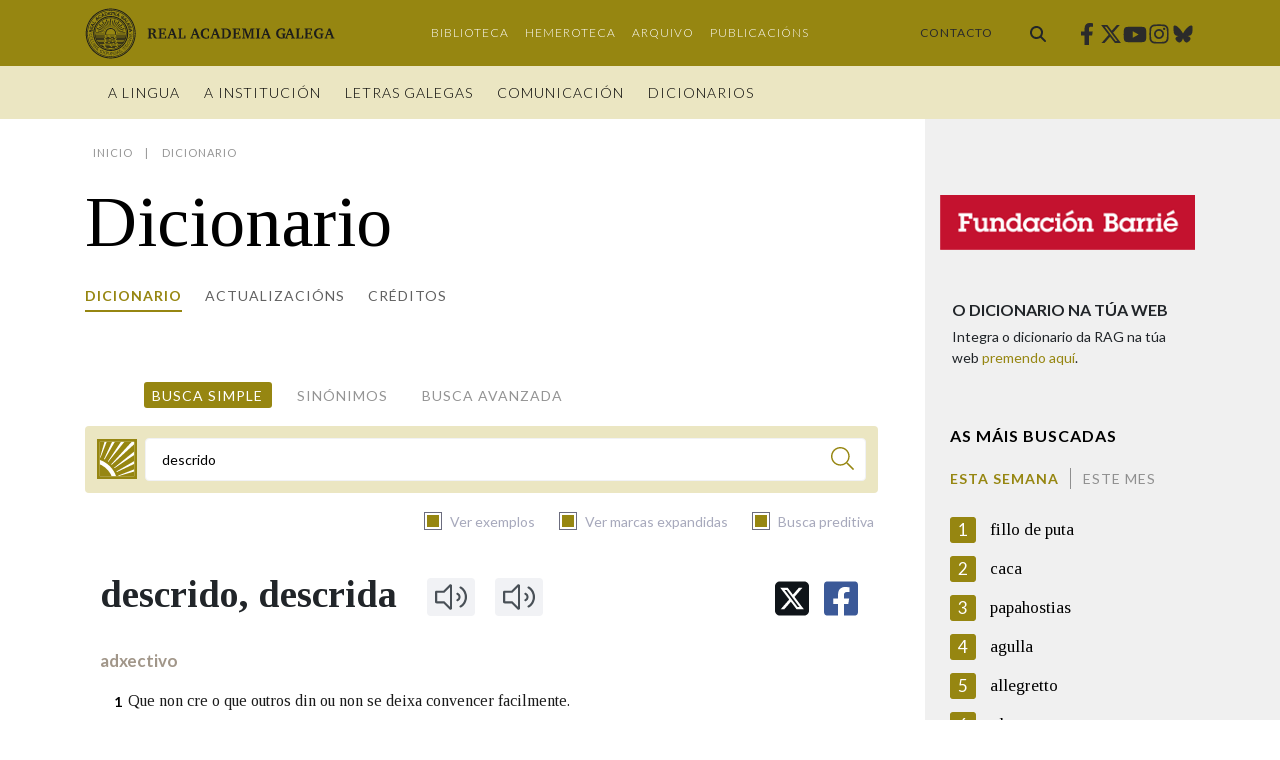

--- FILE ---
content_type: text/html;charset=UTF-8
request_url: https://academia.gal/dicionario?p_p_id=com_ideit_ragportal_liferay_dictionary_NormalSearchPortlet&p_p_lifecycle=2&p_p_state=normal&p_p_mode=view&p_p_cacheability=cacheLevelPage&_com_ideit_ragportal_liferay_dictionary_NormalSearchPortlet_cmd=cmdGetAudioUrl&_com_ideit_ragportal_liferay_dictionary_NormalSearchPortlet_renderMode=search&_com_ideit_ragportal_liferay_dictionary_NormalSearchPortlet_useReferences=0&_com_ideit_ragportal_liferay_dictionary_NormalSearchPortlet_nounTitle=descrido
body_size: 146
content:
[{"clases":"a","ficha":"18116","id":"18116","audio":"http://ilg.usc.es/pronuncia/mp3/d/1592.mp3","forma":"descrido","secundaria":"0","nota":null}]

--- FILE ---
content_type: text/html;charset=UTF-8
request_url: https://academia.gal/dicionario?p_p_id=com_ideit_ragportal_liferay_dictionary_NormalSearchPortlet&p_p_lifecycle=2&p_p_state=normal&p_p_mode=view&p_p_cacheability=cacheLevelPage&_com_ideit_ragportal_liferay_dictionary_NormalSearchPortlet_cmd=cmdNextTermsSearch&_com_ideit_ragportal_liferay_dictionary_NormalSearchPortlet_renderMode=search&_com_ideit_ragportal_liferay_dictionary_NormalSearchPortlet_useReferences=0&_com_ideit_ragportal_liferay_dictionary_NormalSearchPortlet_nounTitle=descrido
body_size: 882
content:
[{"desambiguation":"","homonymNumber":0,"titleGender":"","id":16499,"title":"descristianización","value":"descristianización","condemned":0,"url":"/dicionario/-/termo/descristianización"},{"desambiguation":"","homonymNumber":0,"titleGender":"","id":16500,"title":"descristianizar","value":"descristianizar","condemned":0,"url":"/dicionario/-/termo/descristianizar"},{"desambiguation":"","homonymNumber":0,"titleGender":"","id":16501,"title":"descritíbel","value":"descritíbel","condemned":0,"url":"/dicionario/-/termo/descritíbel"},{"desambiguation":"","homonymNumber":0,"titleGender":"","id":16502,"title":"descritible","value":"descritible","condemned":0,"url":"/dicionario/-/termo/descritible"},{"desambiguation":"","homonymNumber":0,"titleGender":"","id":16503,"title":"descritivamente","value":"descritivamente","condemned":0,"url":"/dicionario/-/termo/descritivamente"}]

--- FILE ---
content_type: text/html;charset=UTF-8
request_url: https://academia.gal/dicionario?p_p_id=com_ideit_ragportal_liferay_dictionary_NormalSearchPortlet&p_p_lifecycle=2&p_p_state=normal&p_p_mode=view&p_p_cacheability=cacheLevelPage&_com_ideit_ragportal_liferay_dictionary_NormalSearchPortlet_cmd=cmdPreviousTermsSearch&_com_ideit_ragportal_liferay_dictionary_NormalSearchPortlet_renderMode=search&_com_ideit_ragportal_liferay_dictionary_NormalSearchPortlet_useReferences=0&_com_ideit_ragportal_liferay_dictionary_NormalSearchPortlet_nounTitle=descrido
body_size: 801
content:
[{"desambiguation":"","homonymNumber":0,"titleGender":"","id":16493,"title":"descrente","value":"descrente","condemned":0,"url":"/dicionario/-/termo/descrente"},{"desambiguation":"","homonymNumber":0,"titleGender":"","id":16494,"title":"descrenza","value":"descrenza","condemned":0,"url":"/dicionario/-/termo/descrenza"},{"desambiguation":"","homonymNumber":0,"titleGender":"","id":16495,"title":"descrer","value":"descrer","condemned":0,"url":"/dicionario/-/termo/descrer"},{"desambiguation":"","homonymNumber":0,"titleGender":"","id":16496,"title":"describir","value":"describir","condemned":0,"url":"/dicionario/-/termo/describir"},{"desambiguation":"","homonymNumber":0,"titleGender":"","id":16497,"title":"descrición","value":"descrición","condemned":0,"url":"/dicionario/-/termo/descrición"}]

--- FILE ---
content_type: text/html;charset=UTF-8
request_url: https://academia.gal/dicionario?p_p_id=com_ideit_ragportal_liferay_dictionary_NormalSearchPortlet&p_p_lifecycle=2&p_p_state=normal&p_p_mode=view&p_p_cacheability=cacheLevelPage&_com_ideit_ragportal_liferay_dictionary_NormalSearchPortlet_cmd=cmdGetAudioUrl&_com_ideit_ragportal_liferay_dictionary_NormalSearchPortlet_renderMode=search&_com_ideit_ragportal_liferay_dictionary_NormalSearchPortlet_useReferences=0&_com_ideit_ragportal_liferay_dictionary_NormalSearchPortlet_nounTitle=descrido
body_size: 148
content:
[{"clases":"#f#","ficha":"18116","id":"18117","audio":"http://ilg.usc.es/pronuncia/mp3/d/1593.mp3","forma":"descrida","secundaria":"0","nota":null}]

--- FILE ---
content_type: text/css;charset=UTF-8
request_url: https://academia.gal/o/ragportal-theme/css/main.css?browserId=chrome&themeId=ragportal_WAR_ragportaltheme&minifierType=css&languageId=gl_ES&b=7304&t=1736956362000
body_size: 236735
content:
/*1736929722000*/
@charset "UTF-8";/*!
* Theme ragportal-theme v0.4.7
*/.loadingmask-message{background:transparent;border-width:0;display:block;height:1em;margin-left:auto;margin-right:auto;position:relative;text-align:left;width:1em}.loadingmask-message .loadingmask-message-content{-webkit-animation:loading-animation 1.2s infinite ease-out;animation:loading-animation 1.2s infinite ease-out;background:transparent;border-radius:50%;border-width:0;clear:both;color:transparent;height:1em;margin:0;overflow:hidden;padding:0;position:relative;transform:translateZ(0);width:1em}.logo{display:inline-block;line-height:1;vertical-align:middle}.portal-iframe #main-content{width:100%}.separator{border-top:1px solid #cdced9}.entry-status{border-left:4px solid transparent}span.alert{display:inline-block}.quick-access-nav{position:absolute;top:-1000px;width:100%;z-index:1000}.quick-access-nav a{background:#333;background:rgba(51,51,51,0.9);border:1px solid #fff;left:0;outline:0;padding:8px;position:absolute;right:0;text-align:center}.quick-access-nav a:focus{color:#fff;top:1000px}@media(max-width:991.98px){.responsive-table-horizontal{display:block;position:relative;width:100%}.responsive-table-horizontal:after{clear:both;content:'';display:block;font-size:0;height:0;visibility:hidden}.responsive-table-horizontal tbody{display:block;overflow-x:auto;position:relative;white-space:nowrap;width:auto}.responsive-table-horizontal tbody tr{display:inline-block;vertical-align:top}.responsive-table-horizontal tbody tr td{display:block;margin-bottom:20px}.responsive-table-horizontal tbody tr td:first-child{text-align:left}.responsive-table-horizontal thead{display:block;float:left;margin-right:10px}.responsive-table-horizontal thead:after{clear:both;content:'';display:block;font-size:0;height:0;visibility:hidden}.responsive-table-horizontal thead th{display:block;margin-bottom:20px;text-align:right}.responsive-table-horizontal thead th:first-child{text-align:right}}.important{font-weight:bold}.highlight{background:#ffc;font-weight:bold;margin:0 1px}.hide-accessible{clip:rect(0 0 0 0) !important;position:absolute !important;-webkit-transform:scale(0);-webkit-transform-origin-x:0;-webkit-transform-origin-y:0;*position:fixed !important;_position:absolute !important}.force-offset{display:block !important;position:absolute !important;visibility:hidden !important}.unselectable,.unselectable *{-moz-user-select:none;-ms-user-select:none;-webkit-user-select:none;user-select:none}.cke_toolbar.cke_toolbar__a11yhelpbtn .cke_toolgroup,.cke_toolbar.cke_toolbar__a11yhelpbtn .cke_toolgroup:hover{background:transparent}.cke_toolbar.cke_toolbar__a11yhelpbtn .cke_button:hover{background:transparent}.cke_toolbar.cke_toolbar__a11yhelpbtn .cke_button .cke_button_label:after{border-color:#a6a6a6;font-family:'Courier New',Courier,'Lucida Sans Typewriter','Lucida Typewriter',monospace}.lfr-asset-category-container .no-matches{color:#999}.lfr-asset-category-search-container{background-color:#d3dadd;border-bottom-color:#aeb8bc}.lfr-asset-category-list a.selected{background-color:#eee}.lfr-categories-selector-search-results-path{color:#575757;font-size:.9em;text-align:right;width:25%}.lfr-asset-column-actions-content{background-color:#d7f1ff}.lfr-asset-column-actions .lfr-asset-column-actions-content{border-color:#88c5d9}.lfr-asset-column-details .lfr-asset-categories{color:#7d7d7d}.lfr-asset-column-details .lfr-asset-categories .lfr-asset-category{color:#555}.lfr-asset-column-details .lfr-asset-description{color:#444;font-style:italic;-ms-hyphens:none;-webkit-hyphens:none;hyphens:none}.lfr-asset-column-details .lfr-asset-icon{border-right-color:#999;color:#999}.lfr-asset-column-details .lfr-asset-tags{color:#7d7d7d}.lfr-asset-column-details .lfr-asset-tags .tag{color:#555}.lfr-asset-panels .lfr-panel.lfr-extended,.lfr-asset-column-details .lfr-panel.lfr-extended{border-color:#ccc}.lfr-form-row{border-bottom-color:#ccc}.lfr-form-row:hover{border-bottom-color:#ccc}.lfr-form-row .handle-sort-vertical{background:url(../images/application/handle_sort_vertical.png) no-repeat 0 50%}.lfr-edit-layout-panel .taglib-form-navigator .button-holder{background-color:#fff}.form-control-inline{background-color:transparent;font-size:1.125rem;font-weight:700}.form-control-inline:not(:hover){border-color:transparent}.form-control-inline::-webkit-input-placeholder{color:#a7a9bc;font-style:italic}.form-control-inline::placeholder{color:#a7a9bc;font-style:italic}.definition-of-terms dt{color:#333;font-weight:normal;width:100%;word-break:break-word}@media(min-width:576px){.definition-of-terms dt{width:auto}}.lfr-code{background:#fff;border-color:#777;font-family:monospace}.lfr-code tr td.line-numbers{background:#fafafa}.lfr-code tr td.line-numbers:before{color:#aaa;text-shadow:1px 1px #fff}.popup-alert-notice .countdown-timer{font-size:1.1em;font-weight:bold}.lfr-token{background-color:#b3daef;border-color:#5fa8ff;color:#444;text-decoration:none}.lfr-token:hover{background-color:#d1e5ef}.lfr-token-primary{font-weight:bold}.lfr-token-primary,.lfr-token-primary:hover{background-color:#b3daef}.lfr-token-close:hover{text-decoration:none}.lfr-button{background:no-repeat 0 50%}.lfr-table>tbody>tr>th,.lfr-table>thead>tr>th,.lfr-table>tfoot>tr>th{font-weight:bold}.lfr-checkbox-preselected{opacity:.5}.lfr-header-row{border-bottom-color:#7b7b7b}.lfr-header-row .lfr-search-combobox{border-color:#5f5f5f}.openid-login input[type='text']{background:url(../images/common/openid.gif) no-repeat;background-color:#fff;background-position:0 50%;color:#000}.page-extra-settings .lfr-panel-titlebar .lfr-panel-title{font-size:1em}.lfr-pagination .lfr-pagination-controls li .lfr-pagination-link{color:#333;font-weight:normal}.lfr-panel.lfr-extended,.lfr-panel-container,.lfr-floating-container{border-color:#dedede #bfbfbf #bfbfbf #dedede}.lfr-panel-container,.lfr-floating-container{background:#fff}.lfr-panel-titlebar .lfr-panel-title{font-size:1.2em;font-weight:bold}.lfr-panel-titlebar .lfr-panel-button{background:url(../images/application/panel_header_toggler_close.png) no-repeat 0 0}.lfr-panel-titlebar .lfr-panel-button:hover{background-position:0 100%}.lfr-panel.lfr-collapsible .lfr-panel-titlebar{background:url(../images/arrows/05_down.png) no-repeat 2px 50%}.lfr-panel.lfr-collapsed .lfr-panel-titlebar{background-image:url(../images/arrows/05_right.png)}.lfr-panel.lfr-collapsed .lfr-panel-titlebar .lfr-panel-button{background-image:url(../images/application/panel_header_toggler_open.png)}.lfr-panel.lfr-extended .lfr-panel-titlebar{background:#d6d6d6 url(../images/application/panel_header.png) repeat-x 0 0;border-bottom-color:#cdcdcd}.lfr-panel-container .lfr-extended.lfr-collapsible .lfr-panel-titlebar{border-top-color:#cecece}.js .lfr-floating-trigger{background-image:url(../images/arrows/05_down.png);background-position:100% 50%;background-repeat:no-repeat;text-decoration:none}.lfr-panel-page .panel-page-content{border-left-color:#ccc}.lfr-panel-page .lfr-add-content h2{border-color:#ccc}.lfr-panel-page .lfr-add-content h2 span{background:#efefef}.lfr-panel-page .lfr-add-content .lfr-content-category h2{border-bottom-color:#ccc}.lfr-panel-page .lfr-add-content .lfr-content-category h2 span{background:0}.lfr-panel-content .paginator-container{background:#cfd2d5;border-bottom-color:#dcdee0;border-top-color:#dcdee0}.lfr-panel-content .paginator-page-container .paginator-page-link{background:0;border-color:#cfd2d5}.lfr-panel-content .paginator-page-container .paginator-page-link.paginator-current-page{background:#99a7b3 url(../images/application/current_page_hover_bg.png) repeat-x 0 0;border-color:#6b7785 #7c8994 #919fa9;color:#fff;font-weight:bold}.lfr-panel-content .paginator-page-container .paginator-page-link.paginator-current-page:hover{background:#5094d7 url(../images/application/current_page_bg.png) repeat-x 0 0;border-color:#31659c #396ea8 #4c8ccb}#portlet-set-properties fieldset fieldset legend{font-size:1.1em}.lfr-preview-file-content{border-bottom-color:#6d6d6e}.lfr-preview-file-image-current-column,.lfr-preview-file-video-current-column{background:url(../images/common/checkerboard.png)}.lfr-preview-file-toolbar{background:#333;opacity:.5}.lfr-preview-file-toolbar .icon-arrow-1-l{background:url(../images/document_library/preview_left.png) no-repeat 0 50%}.lfr-preview-file-toolbar .icon-arrow-1-r{background:url(../images/document_library/preview_right.png) no-repeat 0 50%}.lfr-preview-file-toolbar .icon-zoomin{background:url(../images/document_library/preview_zoom.png) no-repeat 0 50%}.lfr-preview-file-image-current-column:hover .lfr-preview-file-toolbar{opacity:1}.lfr-preview-file-info{background:#333;color:#fff;opacity:.5}.lfr-preview-file-info:hover{opacity:1}.lfr-preview-file-index{font-weight:bold}.lfr-preview-file-image-current{background:url(../images/aui/loading_indicator.gif) no-repeat 50% 50%}.lfr-preview-file-image img{background:url(../images/aui/loading_indicator.gif) no-repeat 50% 50%;border-color:#aeb8bc}.lfr-preview-file-image-selected img,.lfr-preview-file-image:hover img{border-color:#00a2ea}.lfr-preview-file-loading-indicator{background:#333;color:#fff}.lfr-preview-file-image-overlay-content{background:url(../images/common/checkerboard.png);border-color:#555}textarea.lfr-editor-textarea{font-family:monospace}.lfr-rich-editor.ace_editor{border-color:#a1a2a4}.lfr-plain-editor textarea,.lfr-rich-editor.ace_editor{font-family:'Monaco','Menlo','Droid Sans Mono','Courier New',monospace;font-size:12px}.sidebar-sm{font-size:.875rem}.sidebar-sm .sheet-subtitle{font-size:.75rem;margin-bottom:1rem}.sidebar-sm .form-group{margin-bottom:1rem}.sidebar-sm .form-control{border-radius:.1875rem;font-size:.875rem;height:2rem;line-height:1.5;min-height:auto;padding:.25rem .75rem}.sidebar-sm .form-control.form-control-tag-group{height:auto}.sidebar-sm .form-control.form-control-tag-group .form-control-inset{margin-bottom:0;margin-top:0}.sidebar-sm .form-control.form-control-tag-group .label{margin-bottom:0;margin-top:0;padding:0 .25rem}.sidebar-sm .form-control[type='file']{padding:0}.sidebar-sm select.form-control{padding-right:1.6rem}.sidebar-sm select.form-control:not([size]){height:2rem}.sidebar-sm .article-content-description .input-localized.input-localized-editor .input-group-item .wrapper .form-control{min-height:auto;padding:.285rem .75rem}.sidebar-sm .btn:not(.btn-unstyled){border-radius:.1875rem;font-size:.875rem;line-height:1.15;padding:.4375rem .75rem}.sidebar-sm .btn:not(.btn-unstyled).close{padding:.4375rem}.sidebar-sm .btn.btn-monospaced,.sidebar-sm .btn.btn-monospaced.btn-sm{height:2rem;padding:.1875rem 0;width:2rem}.sidebar-sm .input-group-item .input-group-text{font-size:.875rem;height:2rem;min-width:2rem;padding-left:.75rem;padding-right:.75rem}.sidebar-sm .input-group-item .btn .btn-section{font-size:.5625rem}.sidebar-sm .list-group-item-flex{padding:.5rem .25rem}.sidebar-sm .list-group-item-flex .autofit-col{padding-left:.25rem;padding-right:.25rem}.lfr-spa-loading-bar{background:#2fa4f5}.lfr-tag-selector-popup label{border-bottom-color:#eee}.lfr-tag-selector-popup .no-matches{color:#999}.lfr-toolbar{background-color:#e5e4e8}.lfr-toolbar .lfr-button:focus{border-color:#000}.lfr-toolbar .lfr-button:hover{border-color:#ccc #777 #777}.lfr-toolbar .lfr-separator{border-left-color:#fff;border-right-color:#ccc;font-size:12px}.lfr-toolbar .lfr-button,.lfr-emoticon-container .lfr-button{border-color:#e5e4e8}.lfr-emoticon-container{background:#e5e4e8;border-color:#ccc}.lfr-translation-manager .lfr-translation-manager-available-translations .lfr-translation-manager-available-translations-links{line-height:1}.lfr-translation-manager .lfr-translation-manager-translation{text-decoration:none}.lfr-translation-manager .lfr-translation-manager-translation:hover{background-color:#d1e5ef}.lfr-translation-manager .lfr-translation-manager-translation.lfr-translation-manager-translation-editing{background-color:#598bec;border-color:#224fa8;color:#fff}.lfr-tree a{text-decoration:none}.tree-drag-helper{z-index:1035}.lfr-upload-container .upload-target{border-color:#ddd}.lfr-upload-container .upload-target h4 span{text-transform:lowercase}.lfr-upload-container .upload-target .drop-file-text{font-weight:normal}.lfr-upload-container a.browse-button{background-image:url(../images/common/add.png);background-repeat:no-repeat;color:white;font-size:1.2em;font-weight:bold;text-decoration:none}.lfr-upload-container a.clear-uploads{background-image:url(../images/common/remove.png);background-repeat:no-repeat}.lfr-upload-container a.cancel-uploads{background-image:url(../images/common/close.png);background-repeat:no-repeat}.lfr-upload-container .upload-list-info h4{font-size:1.3em}.lfr-upload-container .cancel-button{color:#869cad}.lfr-upload-container .delete-button{color:#869cad}.lfr-upload-container .file-added .success-message{font-weight:normal}.lfr-upload-container .upload-error{opacity:1}.lfr-upload-container .multiple-files .upload-error{background:#fdd url(../images/messages/error.png) no-repeat 5px 5px;border-color:#900;color:#900;font-weight:normal;margin-bottom:16px;padding:8px 8px 8px 24px}.lfr-upload-container .upload-complete .error-message,.lfr-upload-container .upload-complete .success-message{font-weight:bold}.lfr-upload-container .file-uploading{background-color:#ffc}.upload-drop-active .lfr-upload-container .upload-target{background-color:#ddedde;border-color:#7d7;border-style:dashed}.app-view-entry:hover .entry-thumbnail{border-color:#7abfdd}.app-view-entry.selected .entry-thumbnail{border-color:#057cb0}.app-view-entry.selected .entry-metadata dt,.app-view-entry.selected .entry-metadata dd,.app-view-entry.selected .entry-metadata .entry-categories,.app-view-entry.selected .entry-metadata .entry-tags,.app-view-entry.selected .entry-metadata .entry-description{color:#f0f0f0}.app-view-entry .entry-title{font-weight:bold}.app-view-entry .entry-link{text-decoration:none}.app-view-entry .entry-metadata dt,.app-view-entry .entry-metadata dd,.app-view-entry .entry-metadata .entry-categories,.app-view-entry .entry-metadata .entry-tags,.app-view-entry .entry-metadata .entry-description{color:#333;word-wrap:break-word}.app-view-entry .entry-metadata .entry-categories .taglib-asset-categories-summary{font-weight:bold}.app-view-entry .entry-metadata .entry-categories .taglib-asset-categories-summary .asset-category{font-weight:normal}.app-view-entry.selected,.app-view-entry.selected:hover{background-color:#00a2ea}.app-view-entry.selected a,.app-view-entry.selected a:focus,.app-view-entry.selected a:hover{color:#fff}.app-view-entry.selected a .lfr-icon-menu-arrow{color:#333}.app-view-entry.active-area,.app-view-entry.active-area.hover,.app-view-entry.active-area td{background-color:#5ad300}.app-view-entry:hover,.app-view-entry.hover{background-color:#d3e8f1}.app-view-entry a.entry-link:hover{text-decoration:none}.app-view-entry a.entry-link:hover .entry-metadata .entry-title .entry-title-text{text-decoration:underline}.app-view-entry-taglib.entry-display-style.display-icon .entry-title{font-weight:normal}.app-view-search-entry-taglib .entry-discussion a,.app-view-search-entry-taglib .entry-attachment a{text-decoration:none}.app-view-search-entry-taglib .entry-discussion:hover,.app-view-search-entry-taglib .entry-attachment:hover{background-color:#d3e8f1}.app-view-search-entry-taglib .entry-folder{color:#999}.app-view-search-entry-taglib .entry-link .entry-thumbnail-image{color:#000;text-decoration:none}.app-view-search-entry-taglib.alt{background-color:#edf0f3}.app-view-search-entry-taglib.search{background-color:#fff}.app-view-search-entry-taglib.search.alt{background-color:#e2e5e8}.app-view-taglib .display-style .icon{background-image:url(../images/application/layouts.png);background-repeat:no-repeat}.app-view-taglib .icon-display-descriptive{background-position:-32px 0}.app-view-taglib .icon-display-icon{background-position:-16px 0}.app-view-taglib .icon-display-list{background-position:0 0}.app-view-taglib .state-active .icon-display-descriptive{background-position:-32px 100%}.app-view-taglib .state-active .icon-display-icon{background-position:-16px 100%}@media(max-width:767.98px){.navbar .nav-display-style-buttons .display-style-buttons>.dropdown>.dropdown-menu{background-color:transparent;box-shadow:none}}.navbar .nav-display-style-buttons .display-style-buttons-container .dropdown-toggle .caret{border-bottom-color:#333;border-top-color:#333}.taglib-asset-metadata .metadata-entry-label{font-weight:normal}.taglib-asset-metadata .metadata-author{font-weight:bold}.taglib-asset-metadata .metadata-entry{color:#999}.taglib-asset-metadata .metadata-author .asset-user-info .user-info{color:#009ae5;font-size:14px;line-height:14px}.taglib-asset-metadata .metadata-author .asset-user-info .date-info{color:#8c8c8c;font-size:13px}.taglib-calendar table{border-color:#999}.taglib-calendar tr th,.taglib-calendar tr td{border-bottom-color:#999}.taglib-calendar tr.portlet-section-header th,.taglib-calendar tr td{border-color:#999}.taglib-calendar a:hover,.taglib-calendar a:focus{background-color:#ccc}.taglib-calendar .calendar-inactive{color:#999}.taglib-calendar .has-events a span{background:url(../images/calendar/event_indicator.png) no-repeat 50% 95%}.taglib-calendar .has-events.calendar-current-day a span{background-image:url(../images/calendar/event_indicator_current.png)}.taglib-diff-addedline,#taglib-diff-results ins{background:#e6ffe6}.taglib-diff-context{background:#eee}.taglib-diff-deletedline,#taglib-diff-results del{background:#ffe6e6}.taglib-diff-html div.diff-removed-image{background:#fdc6c6 url(../images/diff/minus.png)}.taglib-diff-html div.diff-added-image{background:#cfc url(../images/diff/plus.png) no-repeat}.taglib-diff-html div.diff-removed-image,.taglib-diff-html div.diff-added-image{opacity:.55}.taglib-diff-html span.diff-html-added{background-color:#cfc;font-size:1em}.taglib-diff-html span.diff-html-added img{border-color:#cfc}.taglib-diff-html span.diff-html-changed{background:url(../images/diff/underline.png) bottom repeat-x}.taglib-diff-html span.diff-html-changed img{border-color:#009}.taglib-diff-html span.diff-html-removed{background-color:#fdc6c6;font-size:1em;text-decoration:line-through}.taglib-diff-html span.diff-html-removed img{border-color:#fdc6c6}.diff-version-comparator .taglib-diff-html .diff-html-changed{background-image:none;border-bottom-color:#009ae5}.diff-version-comparator .taglib-diff-html .diff-html-changed img{border-color:#009ae5}.diff-version-comparator .diff-target-selector{border-left-color:#e5e5e5}.diff-version-comparator .diff-version-filter{background-color:#f9f9f9}.taglib-discussion .lfr-discussion .lfr-discussion-form-edit .alloy-editor-placeholder{border-left-color:#dbdde1}@media(min-width:576px){.taglib-discussion .lfr-discussion-details .taglib-user-display{word-wrap:break-word}}.taglib-discussion .lfr-discussion-details .taglib-user-display .user-details .user-name{font-weight:bold;text-decoration:none}.taglib-discussion .lfr-discussion-details .taglib-user-display .user-details .user-name:hover{text-decoration:underline}.taglib-discussion .lfr-discussion-details .taglib-user-display .user-profile-image .avatar{background-size:50px}.taglib-discussion .lfr-discussion-actions li a,.taglib-discussion .lfr-discussion-actions li a span{text-decoration:none}.taglib-discussion .lfr-discussion-actions li a:hover span,.taglib-discussion .lfr-discussion-actions li a:focus span{text-decoration:underline}.taglib-discussion .lfr-discussion-form-container .lfr-discussion-form{background:#ddd;border-radius:4px}.taglib-discussion .lfr-discussion-form-container .lfr-discussion-form .taglib-user-display .user-profile-image .avatar{background-size:40px}.lfr-discussion-reply.popover .lfr-discussion-reply-user-name{font-weight:bold}.drop-zone.drop-enabled:not(.no-border){outline-color:rgba(176,180,187,0.5)}.drop-here-info .drop-icons span:nth-of-type(1),.drop-here-info .drop-icons span:nth-of-type(3){background:#e8e6e8;color:#a5a6ac}.drop-here-info .drop-icons span:nth-of-type(2){background:#00c2ff;color:#fff}.drop-here-info .drop-text{color:#fff}.drop-active .drop-here-info{background-color:rgba(0,0,0,0.6);z-index:100}.lfr-ddm-field-group{margin-bottom:20px}.lfr-ddm-field-group-inline{display:inline-block;vertical-align:bottom}.taglib-form-navigator>.form-steps>ul.form-navigator.list-group{background:transparent}.taglib-form-navigator>.form-steps>ul.form-navigator.list-group .tab.active{background:transparent;opacity:1}.taglib-form-navigator>.form-steps>ul.form-navigator.list-group .tab.active .tab-label:hover,.taglib-form-navigator>.form-steps>ul.form-navigator.list-group .tab.active .tab-label:focus{background:transparent}.taglib-form-navigator>.form-steps>ul.form-navigator.list-group .tab.active .tab-label .message{color:#000;opacity:.7}.taglib-form-navigator>.form-steps>ul.form-navigator.list-group .tab.active .tab-label .number{background:#333;font-size:18px;opacity:1}.taglib-form-navigator>.form-steps>ul.form-navigator.list-group .tab.active .tab-label .tab-icon{color:#333}.taglib-form-navigator>.form-steps>ul.form-navigator.list-group .tab .tab-label{background:transparent;outline:0}.taglib-form-navigator>.form-steps>ul.form-navigator.list-group .tab .tab-label:hover,.taglib-form-navigator>.form-steps>ul.form-navigator.list-group .tab .tab-label:focus{text-decoration:none}.taglib-form-navigator>.form-steps>ul.form-navigator.list-group .tab .tab-label:hover .number,.taglib-form-navigator>.form-steps>ul.form-navigator.list-group .tab .tab-label:focus .number{opacity:1}.taglib-form-navigator>.form-steps>ul.form-navigator.list-group .tab .tab-label .number{background:#ccc;color:#fff;font-size:14px;font-weight:bold;opacity:.6;text-decoration:none}.taglib-form-navigator>.form-steps>ul.form-navigator.list-group .tab .tab-label .message{color:#000;font-size:12px}.taglib-header{border-bottom-color:#c8c9ca;color:#555}.taglib-header .header-back-to a{font-weight:bold;text-decoration:none}a.taglib-icon,a.taglib-icon:focus,a.taglib-icon:hover{text-decoration:none}a.taglib-icon:focus .taglib-text,a.taglib-icon:hover .taglib-text{text-decoration:underline}a.taglib-icon.btn:focus .taglib-text,a.taglib-icon.btn:hover .taglib-text{text-decoration:none}.taglib-icon[lang]>img{vertical-align:baseline;width:16px}.taglib-icon-label{margin-left:12px}.input-localized .palette-item-inner .lfr-input-localized-flag{font-size:16px;opacity:.5}.input-localized.input-localized-focused .palette-item-inner .lfr-input-localized-flag{opacity:1}.input-localized .palette-item-inner{border-color:#666}.input-localized .palette-item,.input-localized .palette-item-inner,.input-localized .palette-item-hover,.input-localized .palette-item-hover .palette-item-inner{border-color:transparent}.input-localized .lfr-input-localized .lfr-input-localized-state{background:#ddd}.input-localized .lfr-input-localized .lfr-input-localized-state.lfr-input-localized-state-error{background:#ff0047}.input-localized .palette-item-selected .lfr-input-localized-state{background:#27c1f2}.taglib-move-boxes .choice-selector label{background:#ebf1f9;border-bottom-color:#8db2f3}.taglib-move-boxes .sortable-container .move-option{background-color:transparent}.taglib-move-boxes .sortable-container .move-option.move-option-dragging{background-color:#fafafa}.taglib-move-boxes .sortable-container .move-option .handle{color:#999}.taglib-image-selector .change-image-controls{background:#fff}.taglib-image-selector .selection-status{background:#fff;opacity:0;z-index:-1}.taglib-image-selector .progress-wrapper .progressbar{background:#b0b4bb;opacity:.7}.taglib-image-selector.check-active .selection-status{opacity:1;z-index:0}.taglib-image-selector.drop-active{outline-width:0}.taglib-image-selector.drop-active .browse-image-controls{opacity:0}.taglib-image-selector.drop-active .selection-status{opacity:0}.taglib-image-selector.drop-active .image-wrapper{opacity:.15}.taglib-image-selector.drop-active .error-wrapper{opacity:0}.taglib-image-selector.progress-active .image-wrapper{opacity:.15}.taglib-image-selector.progress-active .browse-image-controls{opacity:0}.taglib-image-selector.progress-active .drop-here-info{opacity:0}.taglib-image-selector.progress-active .selection-status{opacity:0}.portal-popup{background-color:#fff}.portlet-item-selector .management-bar{border-bottom-color:#e7e7ed}.item-selector .card-row>.autofit-col-expand{padding-top:4px}.item-selector .drop-zone{background-color:#f1f2f5}.item-selector .input-file{height:.1px;opacity:0;overflow:hidden;position:absolute;width:.1px;z-index:-1}.item-selector .input-file+label{position:relative}.item-selector .input-file+label::before{border-radius:4px;bottom:-2px;content:'';display:block;left:-2px;position:absolute;right:-2px;top:-2px;transition:box-shadow .15s ease-in-out}.item-selector .input-file:focus+label::before{box-shadow:0 0 0 2px #fff,0 0 0 4px #80acff}.lfr-tree-display-page .tree-node .tree-node-over .tree-label{text-decoration:none}.lfr-tree-display-page .tree-label{cursor:default}.lfr-tree-display-page .tree-label a{color:black}.lfr-tree-display-page .tree-label .layout-page-invalid{color:#aaa;font-style:italic}.lfr-tree-display-page .tree-label .layout-page-invalid:hover{cursor:default;text-decoration:none}.lfr-tree-radio.lfr-tree-root-node-hidden .lfr-root-node+.tree-container{margin-left:0}.lfr-map{border-color:#ccc}.lfr-map .search-controls{font-size:15px}.navbar .navbar-search{background-color:#f3f3f3}@media(min-width:576px){.navbar .navbar-search{background-color:transparent}}.taglib-portlet-preview.show-borders{border-color:#828f95}.taglib-portlet-preview.show-borders .title{background-color:#d3dadd;font-size:1.4em;font-weight:bold}.lfr-search-container-wrapper.lfr-search-container-fixed-first-column{position:relative}@media(min-width:576px){.lfr-search-container-wrapper.lfr-search-container-fixed-first-column .table-responsive{margin-left:375px;width:auto}}.lfr-search-container-wrapper.lfr-search-container-fixed-first-column .table-responsive .table{position:static}.lfr-search-container-wrapper.lfr-search-container-fixed-first-column .table-responsive .table .lfr-search-iterator-fixed-header{left:12px;position:fixed;right:12px;top:-1px;z-index:1020}.lfr-search-container-wrapper.lfr-search-container-fixed-first-column .table-responsive .table .lfr-search-iterator-fixed-header>th{display:block;padding:0}.lfr-search-container-wrapper.lfr-search-container-fixed-first-column .table-responsive .table .lfr-search-iterator-fixed-header>th .lfr-search-iterator-fixed-header-inner-wrapper{overflow-x:hidden}@media(min-width:576px){.lfr-search-container-wrapper.lfr-search-container-fixed-first-column .table-responsive .table .lfr-search-iterator-fixed-header>th .lfr-search-iterator-fixed-header-inner-wrapper{margin-left:375px}}.lfr-search-container-wrapper.lfr-search-container-fixed-first-column .table-responsive .table .lfr-search-iterator-fixed-header>th .lfr-search-iterator-fixed-header-inner-wrapper table{border-collapse:collapse;width:100%}.lfr-search-container-wrapper.lfr-search-container-fixed-first-column .table-responsive .table .lfr-search-iterator-fixed-header>th .lfr-search-iterator-fixed-header-inner-wrapper table th{border-radius:0}.lfr-search-container-wrapper.lfr-search-container-fixed-first-column .table-responsive .table td,.lfr-search-container-wrapper.lfr-search-container-fixed-first-column .table-responsive .table th{width:auto}@media(min-width:576px){.lfr-search-container-wrapper.lfr-search-container-fixed-first-column .table-responsive .table td:first-child,.lfr-search-container-wrapper.lfr-search-container-fixed-first-column .table-responsive .table th:first-child{left:0;position:absolute;right:15px}}.lfr-search-container-wrapper.lfr-search-container-fixed-first-column .table-responsive .table th{height:auto}.lfr-search-container-wrapper a:not(.component-action){color:#343a40}.lfr-search-container-wrapper .lfr-icon-menu>.dropdown-toggle{color:#6c757d}.lfr-search-container-wrapper .lfr-icon-menu>.dropdown-toggle:active,.lfr-search-container-wrapper .lfr-icon-menu>.dropdown-toggle:focus,.lfr-search-container-wrapper .lfr-icon-menu>.dropdown-toggle:hover{background-color:#f7f8f9;border-radius:4px;color:#343a40}.lfr-search-container-wrapper .list-group{margin-bottom:0}.lfr-search-container-wrapper .list-group .list-group-item:nth-last-child(2){border-bottom-right-radius:.375rem;border-bottom-left-radius:.375rem}.lfr-search-container-wrapper .list-group .list-group-item h4{font-size:.875rem;line-height:1.5;margin-bottom:0}.lfr-search-container-wrapper .list-group .list-group-item h5,.lfr-search-container-wrapper .list-group .list-group-item h6,.lfr-search-container-wrapper .list-group .list-group-item .h5,.lfr-search-container-wrapper .list-group .list-group-item .h6{font-size:.875rem;font-weight:400;line-height:1.5;margin-bottom:0}.lfr-search-container-wrapper .list-group .list-group-item span+h2.h5{font-weight:600}.lfr-search-container-wrapper .list-group .list-group-item h6+h5{font-weight:600}.lfr-search-container-wrapper .list-group .list-group-item .checkbox{margin-top:0}.lfr-search-container-wrapper .list-group+.taglib-search-iterator-page-iterator-bottom{margin-top:20px}.lfr-search-container-wrapper .table-list tbody tr:nth-last-child(2) td:first-child,.lfr-search-container-wrapper .table-list tbody tr:nth-last-child(2) th:first-child{border-bottom-left-radius:.375rem}.lfr-search-container-wrapper .table-list tbody tr:nth-last-child(2) td:last-child,.lfr-search-container-wrapper .table-list tbody tr:nth-last-child(2) th:last-child{border-bottom-right-radius:.375rem}.lfr-asset-type-column,.lfr-author-column,.lfr-city-column,.lfr-country-column,.lfr-email-address-column,.lfr-job-title-column,.lfr-region-column,.lfr-removed-by-column,.lfr-replier-column,.lfr-scope-column,.lfr-screen-name-column,.lfr-type-column,.lfr-user-column,.lfr-users-column{word-wrap:break-word}@media(min-width:576px){.lfr-asset-type-column,.lfr-author-column,.lfr-city-column,.lfr-country-column,.lfr-email-address-column,.lfr-job-title-column,.lfr-region-column,.lfr-removed-by-column,.lfr-replier-column,.lfr-scope-column,.lfr-screen-name-column,.lfr-type-column,.lfr-user-column,.lfr-users-column{max-width:125px;min-width:100px}}.lfr-completion-date-column,.lfr-create-date-column,.lfr-date-column,.lfr-display-date-column,.lfr-expiration-date-column,.lfr-last-post-date-column,.lfr-modified-date-column,.lfr-removed-date-column,.lfr-reply-date-column,.lfr-revision-column,.lfr-size-column{white-space:nowrap}.lfr-description-column,.lfr-role-column{max-width:375px;min-width:375px}.lfr-email-address-column,.lfr-name-column,.lfr-parent-organization-column,.lfr-screen-name-column,.lfr-title-column,.lfr-url-column,.lfr-wiki-column{max-width:200px;min-width:200px}.lfr-email-column,.lfr-mobile-column,.lfr-website-column{min-width:100px}@media(min-width:576px){.lfr-email-column,.lfr-mobile-column,.lfr-website-column{min-width:115px}}.lfr-email-column .checkbox-container .form-group,.lfr-mobile-column .checkbox-container .form-group,.lfr-website-column .checkbox-container .form-group{margin-bottom:0}.taglib-search-toggle .toggle-advanced{color:inherit}.taglib-search-toggle .toggle-advanced,.taglib-search-toggle .toggle-advanced:hover,.taglib-search-toggle .toggle-advanced:focus{text-decoration:none}.taglib-search-toggle-advanced-wrapper .taglib-search-toggle-advanced{background-color:#fcfcfc;border-color:#ddd}.taglib-search-toggle-advanced-wrapper .taglib-search-toggle-advanced .btn.close{margin-right:5px}.taglib-search-toggle-advanced-wrapper .taglib-search-toggle-advanced .taglib-search-toggle-advanced-content{position:relative}.taglib-search-toggle-advanced-wrapper .taglib-search-toggle-advanced .taglib-search-toggle-advanced-content .match-fields{margin-bottom:0}.taglib-search-toggle-advanced-wrapper .taglib-search-toggle-advanced .taglib-search-toggle-advanced-content .match-fields-legend{color:#999;font-size:13px}.taglib-social-activities .day-separator{border-bottom-color:#ccc}.taglib-social-bookmarks a.social-bookmark-link{background-repeat:no-repeat}.taglib-user-display a .user-name{text-decoration:underline}.taglib-user-display .avatar{background:no-repeat center;background-size:60px}.taglib-user-display .avatar.author:after{background:rgba(50,168,230,0.5)}.taglib-user-display .user-name{font-size:1.1em;font-weight:bold}.taglib-webdav.visible{background:#f0f5f7}.taglib-webdav table{border-color:#828f95}.taglib-workflow-status .workflow-id,.taglib-workflow-status .workflow-version,.taglib-workflow-status .workflow-status{color:#999}.aspect-ratio.aspect-ratio-8-to-3{padding-bottom:37.5%}.lfr-autocomplete-input-list .yui3-aclist-list{margin:0}.liferay-autocomplete-input-mirror{left:-9999px;overflow-x:hidden;overflow-y:auto;position:absolute;top:-9999px;visibility:hidden;white-space:pre-wrap;word-wrap:break-word}.card-tab-group .card-tab:nth-child(n+2){border-left:4px solid #65b6f0;padding-left:20px}.card-tab-group .card-tab:nth-child(n+2) .card-tab{border-left:4px solid #93ccf5;padding-left:20px}.card-tab-group .card-tab:nth-child(n+2) .card-tab .card-tab{border-left-color:#c2e2f9}.card-tab-group .card-tab:nth-child(n+2) .card-tab .card-tab .card-tab{border-left-width:0;padding-left:0}.hsv-palette .hsv-view-container .hsv-label-value-hex .hsv-value{width:95px}.hsv-palette .hsv-view-container .hsv-value{width:56px}.yui3-color-picker-popover .palette-container{border-collapse:separate}.portal-popup .hsv-palette-modal.modal-dialog{bottom:0 !important;left:0 !important;margin:0;max-width:none;right:0 !important;top:0 !important;width:100%}@media(min-width:768px){.portal-popup .hsv-palette-modal.modal-dialog{bottom:auto !important;height:100%;left:50% !important;max-height:375px;max-width:650px;right:auto !important;top:50% !important;transform:translate(-50%,-50%)}}.portal-popup .hsv-palette-modal.modal-dialog>.hsv-palette-modal-content{bottom:0;left:0;overflow:visible;position:absolute;right:0;top:0}@media(max-width:767.98px){.portal-popup .hsv-palette-modal.modal-dialog>.hsv-palette-modal-content{border-radius:0;border-width:0}}@media(max-width:767.98px){.portal-popup .hsv-palette-modal.modal-dialog .modal-body{padding:1rem}}.portal-popup .hsv-palette-modal.modal-dialog .hsv-default-size.hsv-container{width:100%}.portal-popup .hsv-palette-modal.modal-dialog .hsv-image-container{margin:0}.dialog-bd{min-height:30px}.dialog-content{border:1px solid #c8c9ca;padding:5px}.portal-popup .sheet>.lfr-nav{margin-top:-24px}.portal-popup .contacts-portlet .portlet-configuration-container .form{position:static}.portal-popup .lfr-form-content{padding:15px}.portal-popup .portlet-body,.portal-popup .portlet-boundary,.portal-popup .portlet-column,.portal-popup .portlet-layout{height:100%}.portal-popup .portlet-column{position:static}.portal-popup .dialog-body>.container-fluid-1280,.portal-popup .dialog-body .container-view,.portal-popup .export-dialog-tree>.container-fluid-1280,.portal-popup .export-dialog-tree .container-view,.portal-popup .lfr-dynamic-uploader>.container-fluid-1280,.portal-popup .lfr-dynamic-uploader .container-view,.portal-popup .lfr-form-content>.container-fluid-1280,.portal-popup .lfr-form-content .container-view,.portal-popup .portlet-configuration-body-content>.container-fluid-1280,.portal-popup .portlet-configuration-body-content .container-view,.portal-popup .process-list>.container-fluid-1280,.portal-popup .process-list .container-view,.portal-popup .roles-selector-body>.container-fluid-1280,.portal-popup .roles-selector-body .container-view{padding-top:20px}.portal-popup .dialog-body>.container-fluid-1280>.nav-tabs-default,.portal-popup .dialog-body>.container-fluid-1280 .nav-tabs-underline,.portal-popup .dialog-body .container-view>.nav-tabs-default,.portal-popup .dialog-body .container-view .nav-tabs-underline,.portal-popup .export-dialog-tree>.container-fluid-1280>.nav-tabs-default,.portal-popup .export-dialog-tree>.container-fluid-1280 .nav-tabs-underline,.portal-popup .export-dialog-tree .container-view>.nav-tabs-default,.portal-popup .export-dialog-tree .container-view .nav-tabs-underline,.portal-popup .lfr-dynamic-uploader>.container-fluid-1280>.nav-tabs-default,.portal-popup .lfr-dynamic-uploader>.container-fluid-1280 .nav-tabs-underline,.portal-popup .lfr-dynamic-uploader .container-view>.nav-tabs-default,.portal-popup .lfr-dynamic-uploader .container-view .nav-tabs-underline,.portal-popup .lfr-form-content>.container-fluid-1280>.nav-tabs-default,.portal-popup .lfr-form-content>.container-fluid-1280 .nav-tabs-underline,.portal-popup .lfr-form-content .container-view>.nav-tabs-default,.portal-popup .lfr-form-content .container-view .nav-tabs-underline,.portal-popup .portlet-configuration-body-content>.container-fluid-1280>.nav-tabs-default,.portal-popup .portlet-configuration-body-content>.container-fluid-1280 .nav-tabs-underline,.portal-popup .portlet-configuration-body-content .container-view>.nav-tabs-default,.portal-popup .portlet-configuration-body-content .container-view .nav-tabs-underline,.portal-popup .process-list>.container-fluid-1280>.nav-tabs-default,.portal-popup .process-list>.container-fluid-1280 .nav-tabs-underline,.portal-popup .process-list .container-view>.nav-tabs-default,.portal-popup .process-list .container-view .nav-tabs-underline,.portal-popup .roles-selector-body>.container-fluid-1280>.nav-tabs-default,.portal-popup .roles-selector-body>.container-fluid-1280 .nav-tabs-underline,.portal-popup .roles-selector-body .container-view>.nav-tabs-default,.portal-popup .roles-selector-body .container-view .nav-tabs-underline{margin-left:-15px;margin-right:-15px;margin-top:-20px}.portal-popup .dialog-body>.lfr-nav+.container-fluid-1280,.portal-popup .export-dialog-tree>.lfr-nav+.container-fluid-1280,.portal-popup .lfr-dynamic-uploader>.lfr-nav+.container-fluid-1280,.portal-popup .lfr-form-content>.lfr-nav+.container-fluid-1280,.portal-popup .portlet-configuration-body-content>.lfr-nav+.container-fluid-1280,.portal-popup .process-list>.lfr-nav+.container-fluid-1280,.portal-popup .roles-selector-body>.lfr-nav+.container-fluid-1280{padding-top:0}.portal-popup .login-container{padding:1rem}.portal-popup .management-bar-default,.portal-popup .navbar-default{border-left-width:0;border-radius:0;border-right-width:0;border-top-width:0;margin-bottom:0}.portal-popup .navbar ~ .portlet-configuration-setup,.portal-popup .portlet-export-import-container{height:calc(100% - 48px);position:relative}@media(min-width:576px){.portal-popup .navbar ~ .portlet-configuration-setup,.portal-popup .portlet-export-import-container{height:calc(100% - 48px)}}.portal-popup .navigation-bar>.container-fluid{margin-left:24px;margin-right:24px;padding:0}.portal-popup .panel-group .panel{border-left-width:0;border-radius:0;border-right-width:0}.portal-popup .panel-group .panel+.panel{border-top-width:0;margin-top:0}.portal-popup .panel-heading{border-top-left-radius:0;border-top-right-radius:0}.portal-popup .portlet-configuration-setup .lfr-nav{margin-left:auto;margin-right:auto;max-width:1280px;padding-left:3px;padding-right:3px}@media(min-width:576px){.portal-popup .portlet-configuration-setup .lfr-nav{padding-left:8px;padding-right:8px}}.portal-popup .lfr-dynamic-uploader,.portal-popup .process-list{bottom:0;display:block;left:0;overflow:auto;position:absolute;right:0;top:48px;-webkit-overflow-scrolling:touch}@media(min-width:576px){.portal-popup .lfr-dynamic-uploader,.portal-popup .process-list{top:48px}}.portal-popup .portlet-export-import-publish-processes{top:0}.portal-popup .dialog-footer{background-color:#fff;border-top:1px solid #dee2e6;bottom:0;display:flex;flex-direction:row-reverse;left:0;margin:0;padding:10px 24px;width:100%;z-index:1020}@media(min-width:768px){.portal-popup .dialog-footer{position:fixed}}.portal-popup .dialog-footer .btn{margin-left:1rem;margin-right:0}@media(min-width:768px){.portal-popup .dialog-body:not(:last-child),.portal-popup .lfr-dynamic-uploader:not(:last-child),.portal-popup .lfr-form-content:not(:last-child),.portal-popup .portlet-configuration-body-content:not(:last-child),.portal-popup .roles-selector-body:not(:last-child){padding-bottom:60px}}.portal-popup .lfr-dynamic-uploader.hide-dialog-footer{bottom:0}.portal-popup .lfr-dynamic-uploader.hide-dialog-footer+.dialog-footer{display:none}.portal-popup .portlet-configuration-edit-permissions .portlet-configuration-body-content{display:flex;flex-direction:column;overflow:visible}.portal-popup .portlet-configuration-edit-permissions .portlet-configuration-body-content>form{flex-grow:1;max-width:none;overflow:auto}.portal-popup .portlet-configuration-edit-templates .portlet-configuration-body-content{bottom:0}.portlet-layout.dragging{border-collapse:separate}.drop-area{background-color:#d3dadd}.active-area{background:#ffc}.portlet-boundary.yui3-dd-dragging{opacity:.6}.portlet-boundary.yui3-dd-dragging .portlet{border:2px dashed #ccc}.sortable-layout-proxy{opacity:1}.sortable-layout-proxy .portlet-topper{background-image:none}.proxy{cursor:move;opacity:.65;position:absolute}.proxy.generic-portlet{height:200px;width:300px}.proxy.generic-portlet .portlet-title{padding:10px}.proxy.not-intersecting .forbidden-action{background:url(../images/application/forbidden_action.png) no-repeat;display:block;height:32px;position:absolute;right:-15px;top:-15px;width:32px}.resizable-proxy{border:1px dashed #828f95;position:absolute;visibility:hidden}.sortable-proxy{background:#727c81;margin-top:1px}.sortable-layout-drag-target-indicator{margin:2px 0}.yui3-dd-proxy{z-index:1110 !important}.lfr-editable{outline:1px dashed #68bb30;outline-offset:2px;position:relative}.lfr-editable:after{background:#68bb30 url(../images/common/edit_white.png) no-repeat 50%;content:'';display:block;height:20px;position:absolute;right:5px;top:5px;width:30px}.lfr-editable:focus:after{display:none}.lfr-editable:focus:hover{background-color:transparent}.lfr-editable:hover{background-color:rgba(255,255,255,0.3);outline-color:#519226}.lfr-editable:hover:after{background-color:#519226}.lfr-editable-notice-close{margin-left:1em}.lfr-portlet-title-editable{margin-top:0;z-index:9999}.lfr-portlet-title-editable .lfr-portlet-title-editable-content{padding:0}.lfr-portlet-title-editable .lfr-portlet-title-editable-content .field-input{margin-bottom:0}.lfr-portlet-title-editable .lfr-portlet-title-editable-content .textfield-label{display:none}.lfr-portlet-title-editable .lfr-portlet-title-editable-content .btn-toolbar-content{display:inline-block;vertical-align:bottom}.lfr-portlet-title-editable .lfr-portlet-title-editable-content .btn-group{margin-top:0}.lfr-portlet-title-editable .lfr-portlet-title-editable-content .btn{display:inline-block;float:none;margin-top:0;width:auto}.alloy-editor-container .alloy-editor{outline:0}.alloy-editor-container .alloy-editor.alloy-editor-placeholder{color:#2b4259}.alloy-editor-container .alloy-editor.alloy-editor-placeholder.ae-placeholder:not(:focus){border-left-color:#dbdde1;color:#b0b4bb}.alloy-editor-container .alloy-editor.alloy-editor-placeholder.readonly{color:#ccc}.alloy-editor-container .alloy-editor-icon{color:#869cad}.has-error .alloy-editor-container .alloy-editor.alloy-editor-placeholder.ae-placeholder:not(:focus){border-left-color:#c67}.cke_editable_inline a{cursor:pointer}.cke_panel.cke_combopanel{width:220px}.cke_panel_block .cke_panel_grouptitle{font-size:20px;line-height:20px;margin-top:0}.cke_panel_block .cke_panel_list{margin-left:0}.cke_panel_block .cke_panel_list .cke_panel_listItem{line-height:initial}.cke_panel_block .cke_panel_list .cke_panel_listItem a:hover{text-decoration:none}.cke_show_border{width:500px}.cke_show_border td{height:15px}.html-editor.portlet-message-boards{-ms-hyphens:none;-webkit-hyphens:none;hyphens:none;word-wrap:break-word}.html-editor.portlet-message-boards blockquote{background:#eef0f2 url(../images/message_boards/quoteleft.png) no-repeat 5px 5px;border:1px solid #777;padding:5px 45px}.html-editor.portlet-message-boards blockquote:after{background:url(../images/message_boards/quoteright.png) no-repeat 50%;content:'';display:block;float:right;height:24px;margin-right:-35px;margin-top:-25px;width:31px;z-index:999}.html-editor.portlet-message-boards blockquote cite{display:block;font-weight:bold}.html-editor.portlet-message-boards pre{background:#f9f9f9;border:1px solid #777;padding:.5em}.lfr-source-editor{border-color:#ccc}.lfr-source-editor .lfr-source-editor-toolbar li>.btn{background-color:#fff;border:transparent;color:#717383;outline:0}.lfr-source-editor .lfr-source-editor-code{background-color:#fff;color:#2b4259}.lfr-source-editor .lfr-source-editor-code .ace_gutter{background-color:#ededef;color:#868896;overflow:hidden}.lfr-source-editor .lfr-source-editor-code .ace_gutter .ace_fold-widget{font-family:fontawesome-alloy;text-align:center;vertical-align:middle}.lfr-source-editor .lfr-source-editor-code .ace_gutter .ace_fold-widget.ace_open,.lfr-source-editor .lfr-source-editor-code .ace_gutter .ace_fold-widget.ace_closed{background-image:none}.lfr-source-editor .lfr-source-editor-code .ace_gutter .ace_fold-widget.ace_open:before{content:'\25be'}.lfr-source-editor .lfr-source-editor-code .ace_gutter .ace_fold-widget.ace_closed:before{content:'\25b8'}.lfr-source-editor .lfr-source-editor-code .ace_gutter .ace_gutter-active-cell{color:#fff}.lfr-source-editor .lfr-source-editor-code .ace_gutter .ace_gutter-active-line{background-color:#717383}.lfr-source-editor .lfr-source-editor-code .ace_gutter .ace_gutter-layer{border-right:solid 1px #ccc}.lfr-source-editor .lfr-source-editor-code .ace_gutter .ace_info{background-image:none}.lfr-source-editor .lfr-source-editor-code .ace_content .ace_active-line{background-color:#ededef}.lfr-source-editor .lfr-source-editor-code .ace_content .ace_constant{color:#34adab}.lfr-source-editor .lfr-source-editor-code .ace_content .ace_tag{color:#1d5ec7}.lfr-source-editor .lfr-source-editor-code .ace_content .ace_string{color:#ff6c58}.lfr-source-editor .lfr-source-editor-code .ace_content .ace_string.ace_regex{color:red}.lfr-source-editor.ace_dark .lfr-source-editor-code{background-color:#47474f;color:#fff}.lfr-source-editor.ace_dark .lfr-source-editor-code .ace_gutter{background:#54555e;color:#fff}.lfr-source-editor.ace_dark .lfr-source-editor-code .ace_gutter .ace_gutter-active-line{background-color:#009aed}.lfr-source-editor.ace_dark .lfr-source-editor-code .ace_content .ace_active-line{background-color:#11394e}.lfr-source-editor.ace_dark .lfr-source-editor-code .ace_content .ace_cursor{color:#fff}.lfr-source-editor.ace_dark .lfr-source-editor-code .ace_content .ace_tag{color:#4d91ff}.lfr-fullscreen-source-editor .lfr-fullscreen-source-editor-content .panel-splitter{border-color:#ccc}.mce-content-body{text-align:start}.file-icon-color-0{background-color:#fff;color:#6b6c7e}.file-icon-color-1{background-color:#fff;color:#a7a9bc}.file-icon-color-2{background-color:#fff;color:#50d2a0}.file-icon-color-3{background-color:#fff;color:#af78ff}.file-icon-color-4{background-color:#fff;color:#ffb46e}.file-icon-color-5{background-color:#fff;color:#ff5f5f}.file-icon-color-6{background-color:#fff;color:#4b9bff}.file-icon-color-7{background-color:#fff;color:#272833}.item-selector .item-selector-list-row:hover{background-color:#f3e899;cursor:pointer}.lfr-item-viewer .image-viewer-base{outline:0}.lfr-item-viewer .item-preview:hover{cursor:pointer}.lfr-item-viewer .aspect-ratio a.item-preview{background-position:center center;background-repeat:no-repeat;background-size:cover}.lfr-item-viewer .search-info{background-color:#d3e8f1}.lfr-item-viewer .search-info .keywords{font-size:1.4em;font-weight:bold}.lfr-item-viewer .search-info .change-search-folder{font-size:.8em;font-weight:normal}.lfr-item-viewer .progress-container{background-color:#fff}.lfr-item-viewer.uploading>div:not(.progress-container){opacity:.3}.image-viewer-caption{color:#777}.image-viewer-footer-control,.image-viewer-footer-control:focus,.image-viewer-footer-control:hover{color:#777}@media(min-width:576px){.image-viewer-sidenav-menu{background-color:transparent;border-left-width:0}}.image-viewer-sidenav dd{color:#8b8b8b;margin-bottom:16px}@media(min-width:576px){.image-viewer-sidenav dd{color:#777}}.image-viewer-sidenav .h5{color:#869cad;margin-bottom:3px}@media(min-width:576px){.image-viewer-sidenav .h5{color:#fff}}.image-viewer-sidenav .nav-tabs-default>li{padding-left:20px}.image-viewer-sidenav .nav-tabs-default>li:first-child{padding-left:0}.image-viewer-sidenav .nav-tabs-default>li:first-child>a{padding-left:0}.image-viewer-sidenav .nav-tabs-default>li>a{border-color:transparent;color:#777;padding-left:0;padding-right:0}.image-viewer-sidenav .nav-tabs-default>li>.active{background-color:transparent}.image-viewer-sidenav .nav-tabs-default>li>.active,.image-viewer-sidenav .nav-tabs-default>li>.active:focus,.image-viewer-sidenav .nav-tabs-default>li>.active:hover{border-color:transparent;color:#777}@media(min-width:576px){.image-viewer-sidenav .nav-tabs-default>li>.active,.image-viewer-sidenav .nav-tabs-default>li>.active:focus,.image-viewer-sidenav .nav-tabs-default>li>.active:hover{color:#fff}}.image-viewer-sidenav .nav-tabs-default>li>.active:after{background-color:#65b6f0;bottom:-10px;content:'';display:block;height:2px;left:0;position:relative;right:0}.image-viewer-sidenav-body{padding-top:0}.lfr-item-viewer .lfr-item-viewer-close{color:#fff;opacity:1}.lfr-item-viewer .lfr-item-viewer-close,.lfr-item-viewer .lfr-item-viewer-close:focus,.lfr-item-viewer .lfr-item-viewer-close:hover{color:#fff}.lfr-item-viewer .lfr-item-viewer-close .icon-monospaced{color:#777}.lfr-item-viewer-icon-info{color:#fff}.nav.list-group li>a:focus,.nav.list-group li>a:hover{background-color:#e5f5fc;color:#009ae5}.nav.list-group>.active{border-width:1px 0 0}.nav.list-group>.active>a,.nav.list-group>.active>a:focus,.nav.list-group>.active>a:hover{background-color:#60bfef;border:1px solid #60bfef;color:#fff}.nav.list-group .list-group-item{padding:0}.nav.list-group .list-group-item.nav-header{background-color:#f3f3f3;padding-left:10px;padding-right:10px}.lfr-page-templates li a{padding:0}.lfr-page-templates li a label{cursor:pointer;display:block;padding:5px 0 5px 5px}.menu{position:absolute;width:auto}.menu .notice-message{background-image:none;margin:3px;padding:6px}.menu-content{background:#fff;list-style:none;min-width:150px}.menu-content li{margin:0;padding:0}.menu-content li .disabled{color:#999}.menu-content{background:#ccc9c9 url(../images/application/menu_bg.png) repeat-x 0 0;border:1px solid;border-color:#aeafb1 #777879 #777879 #aeafb1;padding:2px 0}.menugroup-content .menu-label{background:#d2d6de;color:#5b677d;display:block;padding:5px 3px;text-shadow:1px 1px #fff}.menugroup-content ul{display:block;min-width:0}.menu-content li{border-bottom:1px solid #bcbbbb;border-top:1px solid #eee;display:block;margin:0;padding:0}.menu-content li.first{border-top-width:0}.menu-content li.last{border-bottom-width:0}.menu-content li a,.menu-content li .disabled{color:#2c2f34;display:block;padding:4px 5px;text-decoration:none}.menu-content li a.focus,.lfr-menu-expanded li a:focus{background-color:#5b677d;color:#fff;text-shadow:-1px -1px #2c2f34}.app-view-drop-active{background-color:#00a2ea;font-weight:bold}.category-portlets .app-view-drop-active{background-color:#00a2ea;color:#fff}.basecelleditor [class~='form-validator-message']{clip:rect(auto auto auto auto);width:auto}.document-library-file-entry-cell-editor-hidden{display:none}.previous-level{display:inline-block;font-size:21px;line-height:21px;margin-right:5px;text-decoration:none;vertical-align:middle}.has-control-menu .lfr-asset-anchor{height:74px;margin-top:-74px}.lfr-asset-anchor{display:block;height:10px;margin-top:-10px;position:relative;z-index:-1}.lfr-url-error{display:inline-block;white-space:normal;overflow-wrap:break-all;word-wrap:break-all}.lfr-page-layouts{padding:0}.lfr-page-layouts input[type='radio']{opacity:0;position:absolute}.lfr-page-layouts input[type='radio']:checked+.card-horizontal.card,.lfr-page-layouts input[type='radio']:checked+.card-horizontal .card{background-color:#f2f2f2;cursor:default}.lfr-page-layouts input[type='radio']:checked+.card-horizontal::after{bottom:-1px;content:"";height:4px;left:-1px;position:absolute;right:-1px;transition:height .15s ease-out;background-color:#968611}.lfr-page-layouts .card-horizontal.card,.lfr-page-layouts .card-horizontal .card{cursor:pointer;outline:0;transition:color .15s ease-in-out,background-color .15s ease-in-out,border-color .15s ease-in-out,box-shadow .15s ease-in-out}.lfr-page-layouts .card-horizontal.card:hover,.lfr-page-layouts .card-horizontal .card:hover{background-color:#f2f2f2;text-decoration:none}.lfr-page-layouts .card-horizontal.card:focus,.lfr-page-layouts .card-horizontal .card:focus{background-color:#f2f2f2;border-color:#e9d43d;box-shadow:0 0 0 .2rem rgba(150,134,17,0.25)}.lfr-page-layouts .card-horizontal.card:active,.lfr-page-layouts .card-horizontal.card.active,.lfr-page-layouts .card-horizontal .card:active,.lfr-page-layouts .card-horizontal .card.active{background-color:#e9ecef}.lfr-page-layouts .card-horizontal::after{border-radius:0 0 .375rem .375rem;bottom:-1px;content:"";height:0;left:-1px;position:absolute;right:-1px;transition:height .15s ease-out}.lfr-page-layouts .card-horizontal:hover::after,.lfr-page-layouts .card-horizontal.hover::after{background-color:#968611;height:4px}.lfr-page-layouts .card-horizontal:focus::after,.lfr-page-layouts .card-horizontal.focus::after{height:4px}.lfr-page-layouts .card-horizontal:active::after,.lfr-page-layouts .card-horizontal.active::after{background-color:#968611;height:4px}.portal-popup:not(.article-preview) #main-content,.portal-popup:not(.article-preview) #wrapper{bottom:0;left:0;overflow:auto;padding:0;position:absolute;right:0;top:0;-webkit-overflow-scrolling:touch}.modal{display:block;margin:0;overflow:hidden;position:fixed}.modal-body{overflow:auto}.modal-body.dialog-iframe-bd{overflow:hidden;padding:0}@media(min-width:576px){.modal-dialog{max-width:none}}.modal-dialog.modal-dialog-sm{max-width:500px}.modal-dialog .yui3-resize-handles-wrapper{pointer-events:all}.modal-hidden{display:none}.portal-popup .columns-max>.portlet-layout.row{margin-left:0;margin-right:0}.portal-popup .columns-max>.portlet-layout.row>.portlet-column{padding-left:0;padding-right:0}.dragging .portlet-column.customizable{background-color:#cffccf;outline:3px solid #5eaf3d}.customizable-layout-column-content{background-color:#c92c3c}.customizable-layout-column-content.yui3-widget-content-expanded{margin:0 15px}.layout-customizable-controls{background-color:rgba(201,44,60,0.8)}.customizable .customizable-layout-column-content{background-color:#5eaf3d}.customizable .layout-customizable-controls{background-color:rgba(94,175,61,0.8)}.layout-customizable-controls-container{margin:0 15px;position:relative}.layout-customizable-controls{font-size:1.5em;padding:4px 16px;position:absolute;width:100%;z-index:15}.layout-customizable-controls label{color:#fff}.paginator-link{background:#eee no-repeat scroll 50% 1px;border:1px solid #f0f1f2;border-color:#f0f1f2 #b2b2b2 #949494 #f0f1f1;color:#1f1e1e;display:inline-block;height:20px;padding:0;text-indent:-9999px;width:20px}.paginator-page-link{height:auto;text-indent:0}.paginator-current-page{background:#0083bd url(../images/application/paginator_link_current_bg.png) 0 0 repeat-x;border-color:#38b6ef #006d9e #006d9e #46b4e6;color:#fff;text-shadow:-1px -1px #003c57}.paginator-first-link{background-image:url(../images/arrows/paging_first.png)}.paginator-prev-link{background-image:url(../images/arrows/paging_previous.png)}.paginator-last-link{background-image:url(../images/arrows/paging_last.png)}.paginator-next-link{background-image:url(../images/arrows/paging_next.png)}.paginator-current-page-report,.paginator-total{color:#555;font-size:.9em}.paginator-current-page-report{margin-left:2em}.taglib-page-iterator .search-pages .page-links{padding:0}.info-panel .panel-group{margin-left:-1rem;margin-right:-1rem}.lfr-panel-container{background:#fff}.lfr-panel-content{padding:5px 10px}.lfr-panel-basic .lfr-panel-content{padding-left:15px}.panel-hd{background:#c0c2c5 url(../images/application/panel_header_bg.png) repeat-x 0 0;border:1px solid;border-color:#c8c9ca #aeb2b8 #aeb2b8 #c8c9ca;padding-left:10px;text-shadow:1px 1px #fff}.sheet>.panel-group .sheet-footer{margin-bottom:0}.sheet-footer .btn{margin-right:.5rem}.sheet-footer .btn:last-child{margin-right:0}@media(min-width:576px){.sheet .display-style-icon .lfr-asset-item{width:25%}}.splitter{background-color:#f2f2f2;border-radius:.375rem .375rem 0 0;padding:10px 15px;position:relative;z-index:1}.splitter.splitter-spaced{border-radius:.375rem;margin-bottom:20px}.table>tbody>tr.splitter{height:auto}.table>tbody>tr.splitter>td{padding:0}.lfr-nav.nav-tabs{margin-bottom:20px}.tab-active strong{font-weight:normal}.tab-back{float:right}.tab-back-content{border-width:0;padding:1px}.tag-items{list-style:none;margin:0 1em 0 0;padding:0 1em .5em;white-space:normal}.tag-items li{display:inline-block;margin:0 1em 0 0;max-width:100%}.tag-selected{color:#000;font-weight:bold;text-decoration:none}.tag-cloud .tag-popularity-1{font-size:1em}.tag-cloud .tag-popularity-2{font-size:1.3em}.tag-cloud .tag-popularity-3{font-size:1.6em}.tag-cloud .tag-popularity-4{font-size:1.9em}.tag-cloud .tag-popularity-5{font-size:2.2em}.tag-cloud .tag-popularity-6{font-size:2.5em}.tagselector-content{border-width:0;padding:0}.tagselector-content .textboxlistentry-holder{border-bottom:2px solid #869cad;margin-bottom:10px;padding:0}.categoriesselector-content .textboxlistentry-holder{background-color:transparent;border-width:0;padding:0}.lfr-portal-tooltip{display:inline-block}.lfr-portal-tooltip,.lfr-portal-tooltip a{-webkit-touch-callout:none;-moz-user-select:none;-ms-user-select:none;-webkit-user-select:none;user-select:none}.tooltip{max-width:200px}.tooltip .tooltip-arrow{background-color:#000;height:.6rem;position:absolute;transform:rotate(45deg);width:.6rem}.tooltip.top .tooltip-arrow,.tooltip.bottom .tooltip-arrow{left:50%;margin-left:-0.3rem}.tooltip.right .tooltip-arrow,.tooltip.left .tooltip-arrow{margin-top:-0.3rem;top:50%}.tooltip.bottom{padding-top:.3rem}.tooltip.bottom .tooltip-arrow{top:0}.tooltip.left{padding-right:.3rem}.tooltip.left .tooltip-arrow{right:0}.tooltip.right{padding-left:.3rem}.tooltip.right .tooltip-arrow{left:0}.tooltip.top{padding-bottom:.3rem}.tooltip.top .tooltip-arrow{bottom:0}.tree-node .icon-check{padding-right:2px}.tree-node .tree-node-checked .icon-check{padding-right:0}.tree-node [class^='icon-']{margin-right:5px}.tree-node .tree-node-checkbox-container{margin-right:0}.tree-node .tree-node-selected .tree-label{background:0}.tree-node-content .tree-hitarea{color:#999;font-size:10px;padding-right:6px}.tree-node-content .tree-label{margin-left:3px}.tree-node-content .tree-node-hidden-hitarea{visibility:hidden}.tree-node-selected .tree-label{background-color:transparent}.underlay{clear:both;top:100%}.underlay .yui3-widget-hd{height:38px}.underlay-hidden{display:none}.underlay-content{background:#f4f3f3 url(../images/common/message_panel_shadow.png) repeat-x 0 0;border:0 solid #aeafb1;border-width:0 1px 1px}.underlay-close{position:absolute;right:5px;top:5px}.user-icon-color-0{background-color:#fff;box-shadow:0 0 0 1px #dee2e6;color:#6b6c7e}.user-icon-color-1{background-color:#fff;box-shadow:0 0 0 1px #dee2e6;color:#4b9bff}.user-icon-color-2{background-color:#fff;box-shadow:0 0 0 1px #dee2e6;color:#ffb46e}.user-icon-color-3{background-color:#fff;box-shadow:0 0 0 1px #dee2e6;color:#ff5f5f}.user-icon-color-4{background-color:#fff;box-shadow:0 0 0 1px #dee2e6;color:#50d2a0}.user-icon-color-5{background-color:#fff;box-shadow:0 0 0 1px #dee2e6;color:#ff73c3}.user-icon-color-6{background-color:#fff;box-shadow:0 0 0 1px #dee2e6;color:#9be169}.user-icon-color-7{background-color:#fff;box-shadow:0 0 0 1px #dee2e6;color:#af78ff}.user-icon-color-8{background-color:#fff;box-shadow:0 0 0 1px #dee2e6;color:#ffd76e}.user-icon-color-9{background-color:#fff;box-shadow:0 0 0 1px #dee2e6;color:#5fc8ff}.portlet-column-content.empty{padding:50px}#wrapper{position:relative}.modify-pages li{position:relative}.modify-pages li.lfr-nav-hover .delete-tab{opacity:1}.modify-pages .delete-tab{color:#444;cursor:pointer;display:block;font-size:20px;font-weight:bold;height:16px;line-height:6px;margin-top:-8px;opacity:0;overflow:hidden;padding:3px 0;position:absolute;right:1px;text-shadow:0 1px #fff;top:50%}.modify-pages .delete-tab:hover{color:#b50303}.modify-pages .drag-handle{cursor:move;left:3px;margin-left:15px;position:absolute;top:15px}.controls-hidden .modify-pages .drag-handle{display:none}@media(min-width:768px){.touch .modify-pages .drag-handle{display:none}}.nav li .toolbar{margin-top:5px}.navbar-nav .nav-item.hover:after{bottom:-0.125rem;content:'';height:.125rem;left:0;position:absolute;width:100%}.navigation-pane .body-row{height:100%;overflow:hidden;position:relative;width:100%}.navigation-pane .body-row ul li a .icon{float:left;margin-right:5px}.navigation-pane .lfr-component{margin-left:0}.navigation-pane .navigation-entry{position:relative}.navigation-pane .navigation-entry.folder.error{display:block;padding:6px 8px}.navigation-pane .navigation-entry .browse-folder,.navigation-pane .navigation-entry .nav-item-label{overflow:hidden;text-overflow:ellipsis;white-space:nowrap;vertical-align:middle}.navigation-pane .navigation-entry .nav-item-icon{vertical-align:middle}.navigation-pane .navigation-entry .overlay.entry-action{bottom:0;display:block;overflow:hidden;position:absolute;right:0;top:0}.navigation-pane .navigation-entry .overlay.entry-action .btn{border-width:0;margin:0;padding:11px 14px}@media(min-width:768px){.navigation-pane .navigation-entry .overlay.entry-action .btn{padding:11px}}.nav-menu ul{padding-left:10px}.nav-menu li a.ancestor{font-weight:bold}.nav-menu li a.selected{color:#000;font-weight:bold;text-decoration:none}.nav-menu-style-arrows ul{list-style-image:url(../images/arrows/04_right.png)}.portlet-navigation .nav-pills>li>a{margin-bottom:2px}.portlet-navigation .nav-pills>li>.dropdown-menu{margin-top:0}.split-button-dropdowns{list-style:none;margin:0;padding:0}.split-button-dropdowns>li{display:inline-block;padding-left:2px;padding-right:2px}.form-options{border:1px solid #aaa;display:inline-block;vertical-align:middle}.form-options input{border-width:0;display:inline;float:left}.form-triggers{float:left}.form-trigger{background:#c4c4c4 url(../images/application/button_bg.png) repeat-x 0 0;border-left:1px solid #bbb;display:inline-block;float:left}.form-trigger img{background:no-repeat 50% 40%;height:25px;padding:0 3px;vertical-align:middle;width:16px}.form-trigger:focus,.form-trigger:hover{background-color:#83b0ca;background-image:url(../images/application/button_bg_over.png)}.trigger-selected{background-color:#ebebeb;background-image:url(../images/application/button_bg_selected.png)}.trigger-selected:focus,.trigger-selected:hover{background-color:#b7def4;background-image:url(../images/application/button_bg_selected_over.png)}.options-trigger img{background-image:url(../images/common/configuration.png)}.save-trigger img{background-image:url(../images/common/check.png)}body.portlet{border-width:0}.portlet-icon-back{margin-top:-2px}.portlet-topper{position:relative}.portlet-topper .portlet-topper-toolbar .portlet-icon-back{background:url(../images/arrows/12_left.png) no-repeat 0 50%;padding:5px 5px 5px 18px}.portlet-topper .portlet-topper-toolbar .portlet-options .lfr-icon-menu-text{display:none}.portlet-title-editable{cursor:pointer}.portlet-title-text{display:inline-block;margin-top:0;max-width:95%;overflow:hidden;text-overflow:ellipsis;vertical-align:top;white-space:nowrap}.panel-page-content .portlet-title-text,.panel-page-body .portlet-title-text{cursor:auto}.portlet-minimized .portlet-content{padding:0}.portlet-nested-portlets .portlet-boundary{left:0 !important;position:relative !important;top:0 !important}.portlet-layout .portlet-header{margin-bottom:1rem}.portlet-draggable .portlet-topper{cursor:move}@media(min-width:576px){.portlet .visible-interaction{display:none}}.portlet:hover .visible-interaction,.portlet.open .visible-interaction{display:block}@media(max-width:767.98px){.controls-hidden .portlet .visible-interaction{display:none}}.lfr-status-alert-label,.lfr-status-error-label,.lfr-status-info-label,.lfr-status-progress-label,.lfr-status-success-label{background:none no-repeat 0 50%;padding:3px 3px 3px 20px}.lfr-status-alert-label{background-image:url(../images/messages/alert.png);color:#663}.lfr-status-error-label{background-image:url(../images/messages/error.png);color:#900}.lfr-status-help-label,.lfr-status-info-label,.lfr-status-progress-label{background-image:url(../images/messages/info.png);color:#34404f}.lfr-status-help-label{background-image:url(../images/portlet/help.png)}.lfr-status-progress-label{background-image:url(../images/aui/loading_indicator.gif)}.lfr-status-success-label{background-image:url(../images/messages/success.png);color:#384f34}.portlet-msg{background:#eee none no-repeat 6px 50%;border:1px solid #555;color:#34404f;font-weight:bold;margin:2px auto 14px;padding:6px 6px 6px 30px;text-align:left}.lfr-message{position:relative}.lfr-message .lfr-message-control{background-color:#333;display:inline-block}.lfr-message .lfr-message-controls{display:none;left:3px;margin:-8px 8px 0 3px;position:absolute;top:50%;z-index:10}.lfr-message .lfr-message-close{background-image:url(../images/portlet/close_borderless.png);background-position:0 0;background-repeat:no-repeat}.lfr-message .lfr-message-close-all{color:#fff;display:none;font-size:.8em;margin-left:10px;padding:1px 10px;text-shadow:1px 1px 0 #000;vertical-align:top}.lfr-message .lfr-message-close-all a{color:#fff}.lfr-message .lfr-message-controls-hover .lfr-message-close-all{display:inline-block}.lfr-message.pending{background-image:url(../images/common/time.png)}.lfr-message-content.alert{margin-bottom:0}.lfr-message-close{cursor:pointer}.portlet-section-selected,.portlet-section-selected a{background:#727c81;color:#fff;font-weight:bold;text-decoration:none}.portlet-section-selected a:hover,.portlet-section-selected a:focus{background-color:#727c81}.portlet{margin-bottom:10px;position:relative}.portlet>.portlet-content-editable{border-color:transparent}.portlet>.portlet-topper{display:none}@media(min-width:768px){.portlet>.portlet-topper{display:flex;left:0;opacity:0;position:absolute;right:0;transition:opacity .25s,transform .25s;top:0}}@media(min-width:768px) and (prefers-reduced-motion:reduce){.portlet>.portlet-topper{transition:none}}@media(min-width:768px){.controls-visible .portlet:hover>.portlet-content-editable,.controls-visible .portlet.open>.portlet-content-editable,.controls-visible .portlet.focus>.portlet-content-editable{border-color:transparent;border-top-left-radius:0;border-top-right-radius:0}}@media(min-width:768px){.controls-visible .portlet:hover>.portlet-topper,.controls-visible .portlet.open>.portlet-topper,.controls-visible .portlet.focus>.portlet-topper{opacity:1;transform:translateY(-97%)}}.portlet-content-editable{border-color:transparent;border-radius:0;border-style:solid;border-width:1px 1px 1px 1px}.portlet-actions{float:right}.portlet-name-text{font-size:.875rem;font-weight:600}.portlet-options{display:inline-block}.portlet-title-default{flex:1 1 auto;line-height:2;overflow:hidden;text-overflow:ellipsis;white-space:nowrap}.portlet-title-menu{flex:0 1 auto}.portlet-title-menu>span>a{display:inline-block;text-decoration:none}.portlet-topper{background-color:#f7f7f7;border-color:transparent;border-radius:0;border-style:solid;border-width:1px 1px 1px 1px;color:rgba(0,0,0,0.5);display:box;display:flex;padding:3px 12px 3px 24px;position:relative}.portlet-topper-toolbar{margin:0;padding-left:0}.portlet-topper-toolbar>a,.portlet-topper-toolbar>span>a,.portlet-topper-toolbar .lfr-icon-menu>a{color:rgba(0,0,0,0.5)}.portlet-topper-toolbar>a:focus,.portlet-topper-toolbar>a:hover{text-decoration:none}@media(max-width:767.98px){.lfr-configurator-visibility{opacity:.5}}@media(min-width:576px){.lfr-configurator-visibility .portlet:hover .portlet-topper,.lfr-configurator-visibility .portlet.focus .portlet-topper,.lfr-configurator-visibility .portlet.open .portlet-topper{opacity:.5}.lfr-configurator-visibility .portlet-content-editable{opacity:.5}}@media(max-width:767.98px){.controls-visible .portlet-content-editable{border-color:transparent;border-top-left-radius:0;border-top-right-radius:0}}@media(max-width:767.98px){.controls-visible .portlet-topper{display:box;display:flex}}.controls-visible .portlet-topper-toolbar{display:block}.lfr-configurator-visibility .portlet-borderless-bar{opacity:.6}.lfr-configurator-visibility .portlet-content .lfr-icon-actions{opacity:1}.lfr-panel-page{width:100%}.lfr-panel-page .portlet-title{font-size:13px}.lfr-panel-page .lfr-add-content h2 span{background-color:#d3dadd}.main-content-body{margin-top:20px}.restricted,.restricted td{background:#fdd;border-width:0}.restricted *{color:#727c81}.alt.restricted td{background-color:#ffc0c0}.hover.restricted td{background-color:#d3bdc0}.alt.restricted td.first,.restricted td.first{background-image:url(../images/messages/error.png);background-position:5px 50%;background-repeat:no-repeat;padding-left:28px}.portlet-borderless .portlet-content{padding:1rem}.portlet-decorate .portlet-content{background:#fff;border-color:transparent;border-style:solid;border-width:1px 1px 1px 1px;padding:1rem;word-wrap:break-word}.portlet-barebone .portlet-content{padding:0}.portlet-dynamic-data-lists-display .lfr-ddm-field-group,.portlet-dynamic-data-lists .lfr-ddm-field-group{margin-bottom:10px;margin-top:10px;padding:28px 24px}.breadcrumb.breadcrumb-vertical{display:inline-block;text-align:center}.breadcrumb.breadcrumb-vertical li{display:block}.breadcrumb.breadcrumb-vertical li.last,.breadcrumb.breadcrumb-vertical li.only{background:0}.breadcrumb.breadcrumb-vertical .divider{background:url(../images/arrows/07_down.png) no-repeat 50% 100%;display:block;height:10px;overflow:hidden;text-indent:101%;white-space:nowrap}.taglib-calendar tr.portlet-section-header th,.taglib-calendar tr td{border-width:0}.taglib-calendar tr td a{background-color:#f0f5f7;border:1px solid #fff;border-bottom-width:0;border-left-width:0;display:block;height:15px;padding:5px 0}.taglib-calendar tr td a:hover{background-color:#727c81;color:#fff}.taglib-calendar tr td.calendar-inactive{background-color:#fff;color:#b5bfc4}.taglib-calendar tr th{border-bottom-color:#d7d7d7}.taglib-calendar table td{border-width:0}.taglib-calendar .calendar-current-day,.taglib-calendar .calendar-current-day a{background-color:#fff}.taglib-calendar .calendar-current-day a{border:1px solid #727c81;color:#369;text-decoration:underline}.lfr-icon-menu .dropdown-toggle>span{display:inherit;height:inherit;line-height:inherit;width:inherit}.navbar form{margin:0}.portlet{margin-bottom:0}.taglib-portlet-preview .preview{overflow:auto}.portlet-asset-publisher .asset-title{color:#ccc}.signed-out .portlet-asset-publisher .asset-title{display:none !important}.widget-toolbar .btn+.btn,.widget-toolbar .widget-group+.widget-group{margin-left:1rem}.widget-mode-detail{padding-top:1rem}.widget-mode-detail .title{font-size:36px}.widget-mode-detail .sub-title{font-size:26px;margin-bottom:32px}.widget-mode-detail .widget-metadata{margin-bottom:2rem}.widget-mode-detail .widget-mode-detail-text{margin-top:48px}.widget-mode-detail .widget-mode-detail-text img{max-width:100%}.widget-mode-detail .widget-mode-detail-text p{font-size:18px;line-height:1.8}.widget-mode-card .card{display:flex;flex-direction:column;height:calc(100% - 24px);margin-bottom:24px}.widget-mode-card .card-header{overflow:hidden;padding:0}.widget-mode-card .card-title{position:relative}@media(min-width:768px){.widget-mode-card .visible-interaction{position:absolute;right:-8px}}.widget-mode-simple .widget-topbar{margin-bottom:8px}.widget-mode-simple .widget-metadata{margin-bottom:24px}.widget-mode-simple .widget-toolbar{margin-top:1.5rem}.widget-mode-simple .widget-content .cover-image{margin-bottom:24px}.menu-content,.underlay-content{box-shadow:2px 4px 7px rgba(0,0,0,0.5)}.lfr-ddm-container .file-entry-upload-progress{border-radius:0 0 4px 4px}.lfr-preview-file-image img{box-shadow:0 3px 5px -3px rgba(0,0,0,0.8)}.lfr-preview-file-image-current-column{box-shadow:inset 0 0 3px rgba(0,0,0,0.8)}.lfr-preview-file-image-current-column{box-shadow:inset 0 0 5px rgba(0,0,0,0.8)}.portlet-document-library .lfr-ddm-small-image-preview,.portlet-dynamic-data-mapping .lfr-ddm-small-image-preview{box-shadow:0 1px 3px #ccc}.portlet-document-library-upload-mask .overlaymask-content{border-radius:5px}.overlaymask-content{background-color:#fff}:not(.inline-item)>.loading-animation{margin-bottom:20px;margin-top:20px}.product-menu .loading-animation{margin-top:160px}.lfr-search-combobox-item{border-radius:1px}.lfr-search-combobox .field-input-text{border-radius:4px 1px 1px 4px}.lfr-search-combobox .button-input{border-radius:1px 4px 4px 1px}.lfr-upload-container .progress-bar,.lfr-upload-container .progress,.lfr-editable:after{border-radius:10px}.portlet-language .portlet-body .current-language,.portlet-language .portlet-body .taglib-icon,.portlet-language .portlet-body .taglib-language-list-text{border-radius:10px}body>.lfr-menu-list ul,.active-area-proxy,.entry-display-style .entry-thumbnail,.lfr-api-results,.lfr-translation-manager,.lfr-translation-manager-translation,.lfr-upload-container .cancel-button .modify-pages .delete-tab,.portlet-image-gallery-display .image-thumbnail img,.rule-group-instance-container .rule-group-instance,.select-documents,.select-files,.taglib-ratings.stars:hover,.taglib-ratings.stars:hover .liferay-rating-vote>div,.taglib-ratings.stars .rating-focused>div,.tags-search-combobox .field-input-text{border-radius:4px}.entry-display-style,.lfr-search-combobox,.lfr-upload-container .upload-file,.lfr-upload-container .upload-target,.portlet-document-library .common-file-metadata-container.selected,.portlet-document-library-display .common-file-metadata-container.selected,.portlet-image-gallery-display .image-icon,.select-documents,.select-files{border-radius:5px}.portlet-dynamic-data-list-display .lfr-ddm-container .lfr-ddm-repeatable-placeholder,.portlet-dynamic-data-lists .lfr-ddm-container .lfr-ddm-repeatable-placeholder{border-radius:6px}.menu-content{border-bottom-left-radius:4px;border-bottom-right-radius:4px}.taglib-form-navigator>.form-steps>ul.form-navigator.list-group{box-shadow:none}.taglib-form-navigator>.form-steps>ul.form-navigator.list-group .tab .tab-label:hover .number,.taglib-form-navigator>.form-steps>ul.form-navigator.list-group .tab .tab-label:focus .number{box-shadow:0 0 5px 0 #333;transition-duration:.25s;transition-property:box-shadow;transition-timing-function:ease-out}.taglib-form-navigator>.form-steps>ul.form-navigator.list-group .tab .tab-label .number{border-radius:50%}.underlay-content{border-bottom-left-radius:8px;border-bottom-right-radius:8px}.input-localized .lfr-input-localized-state{border-radius:3px}.input-localized .lfr-input-localized .lfr-input-localized-state{box-shadow:0 0 3px #ddd}.input-localized .lfr-input-localized .lfr-input-localized-state.lfr-input-localized-state-error{box-shadow:0 0 3px #ff0047}.input-localized .palette-item-selected .lfr-input-localized-state{box-shadow:0 0 3px #27c1f2}.lfr-content-preview-popup .lfr-content-preview-popup-content{border-radius:0;box-shadow:8px 3px 7px rgba(0,0,0,0.25)}.lfr-message .lfr-message-control{border-radius:10px}.lfr-token{border-radius:8px}.staging-tabview-list{border-radius:0}.site-variations-tabview-list .tab-content,.staging-tabview-list .tab-active .tab-content,.tagselector-content .textboxlistentry-holder .lfr-tag-selector-input:focus{box-shadow:none}.rule-group-instance-container .rule-group-instance{box-shadow:1px 1px 2px #999}.lfr-action-label{border-radius:2px}@keyframes progress-bar-stripes{from{background-position:40px 0}to{background-position:0 0}}.lfr-progress-active .progress-bar-status,.lfr-upload-container .file-uploading .progress-bar .progress{-webkit-animation:progress-bar-stripes .5s linear infinite;animation:progress-bar-stripes .5s linear infinite;background-image:linear-gradient(-45deg,rgba(255,255,255,0.3) 25%,rgba(255,255,255,0) 25%,rgba(255,255,255,0) 50%,rgba(255,255,255,0.3) 50%,rgba(255,255,255,0.3) 75%,rgba(255,255,255,0) 75%,rgba(255,255,255,0));background-size:40px 40px;transition:width,0.5s,ease-out}@media(prefers-reduced-motion:reduce){.lfr-progress-active .progress-bar-status,.lfr-upload-container .file-uploading .progress-bar .progress{transition:none}}@keyframes highlight-animation{from{background-color:#ffc}to{background-color:transparent}}.highlight-animation{-webkit-animation:highlight-animation .7s;animation:highlight-animation .7s}.lfr-spa-loading .lfr-spa-loading-bar{-webkit-animation:shift-rightwards 1s ease-in-out infinite;animation:shift-rightwards 1s ease-in-out infinite;-webkit-animation-delay:.4s;animation-delay:.4s}.lfr-spa-loading-bar{transform:translateX(100%)}@keyframes shift-rightwards{0%{transform:translateX(-100%)}40%{transform:translateX(0)}60%{transform:translateX(0)}100%{transform:translateX(100%)}}.mobile.touch body:first-of-type .portlet-content .lfr-icon-actions .lfr-icon-menu-text,.mobile.touch body:first-of-type .portlet-content .lfr-icon-actions .taglib-text{max-width:200px}.portlet-boundary.yui3-dd-dragging{transform:scale(0.8);transition:transform .3s ease}@media(prefers-reduced-motion:reduce){.portlet-boundary.yui3-dd-dragging{transition:none}}.portlet-document-library .entry-thumbnail .label,.portlet-document-library-display .workflow-status .label,.portlet-journal .entry-thumbnail .label{border-bottom-left-radius:0;border-top-left-radius:0;border-top-right-radius:0}.portlet-options.btn-group .dropdown-toggle,.portlet-options.btn-group.open .dropdown-toggle{box-shadow:none}@keyframes lfr-drop-active{0%{background-color:#ebebeb;border-color:#ddd}50%{background-color:#ddedde;border-color:#7d7;transform:scale(1.1)}75%{background-color:#ddedde;border-color:#7d7}100%{background-color:#ebebeb;border-color:#ddd}}.upload-drop-active .lfr-upload-container .upload-target{-webkit-animation:none;animation:none}.upload-drop-active .portlet-document-library .document-container{box-shadow:inset 0 0 5px #b8c1d1}.upload-drop-intent .lfr-upload-container .upload-target{-webkit-animation:lfr-drop-active 1s ease .2s infinite;animation:lfr-drop-active 1s ease .2s infinite}.quick-access-nav a{box-shadow:rgba(0,0,0,0.1) 1px 1px 1px}.cke_toolbar.cke_toolbar__a11yhelpbtn .cke_toolgroup,.cke_toolbar.cke_toolbar__a11yhelpbtn .cke_toolgroup:hover{box-shadow:initial}.cke_toolbar.cke_toolbar__a11yhelpbtn .cke_button:hover{box-shadow:none}.cke_toolbar.cke_toolbar__a11yhelpbtn .cke_button .cke_button_label:after{background-image:linear-gradient(#fff,#e4e4e4);border-radius:2px}.cke_toolbar.cke_toolbar__a11yhelpbtn .cke_button .cke_button_label:hover:after{background-image:linear-gradient(#f2f2f2,#ccc)}input.switch:focus ~ .switch-bar:before{box-shadow:0 0 3px #00f}input.switch:empty ~ .switch-bar:after,input.switch:empty ~ .switch-bar:before,input.switch:empty ~ .switch-bar .switch-icon,input.switch:empty ~ .switch-bar .switch-toggle:after,input.switch:empty ~ .switch-bar .switch-toggle:before{transition:all 100ms ease-in}@media(prefers-reduced-motion:reduce){input.switch:empty ~ .switch-bar:after,input.switch:empty ~ .switch-bar:before,input.switch:empty ~ .switch-bar .switch-icon,input.switch:empty ~ .switch-bar .switch-toggle:after,input.switch:empty ~ .switch-bar .switch-toggle:before{transition:none}}.taglib-image-selector .selection-status{transition:opacity .2s ease-in-out;border-radius:30px}@media(prefers-reduced-motion:reduce){.taglib-image-selector .selection-status{transition:none}}.taglib-image-selector .progress-wrapper .progressbar{border-radius:0}.drop-here-info{transition:all .2s ease-in-out}@media(prefers-reduced-motion:reduce){.drop-here-info{transition:none}}.drop-here-info .drop-icons{transition:all .2s ease-in-out}@media(prefers-reduced-motion:reduce){.drop-here-info .drop-icons{transition:none}}.drop-here-info .drop-icons span{transition:all .3s ease-in-out;border-radius:3px}@media(prefers-reduced-motion:reduce){.drop-here-info .drop-icons span{transition:none}}.drop-here-info .drop-icons span:nth-of-type(1){box-shadow:5px 4px 0 0 rgba(0,0,0,0.08);transform:rotate(25deg)}.drop-here-info .drop-icons span:nth-of-type(2){box-shadow:0 6px 0 -2px rgba(0,0,0,0.15);transform:scale(0.8)}.drop-here-info .drop-icons span:nth-of-type(3){box-shadow:-5px 4px 0 0 rgba(0,0,0,0.08);transform:rotate(-25deg)}.drop-active .drop-here-info span:nth-of-type(1){transform:rotate(-20deg)}.drop-active .drop-here-info span:nth-of-type(2){transform:scale(1)}.drop-active .drop-here-info span:nth-of-type(3){transform:rotate(15deg)}.product-menu{font-family:-apple-system,BlinkMacSystemFont,"Segoe UI",Roboto,"Helvetica Neue",Arial,"Noto Sans",sans-serif,"Apple Color Emoji","Segoe UI Emoji","Segoe UI Symbol","Noto Color Emoji"}.control-menu{font-family:-apple-system,BlinkMacSystemFont,"Segoe UI",Roboto,"Helvetica Neue",Arial,"Noto Sans",sans-serif,"Apple Color Emoji","Segoe UI Emoji","Segoe UI Symbol","Noto Color Emoji"}.page-editor__toolbar{font-family:-apple-system,BlinkMacSystemFont,"Segoe UI",Roboto,"Helvetica Neue",Arial,"Noto Sans",sans-serif,"Apple Color Emoji","Segoe UI Emoji","Segoe UI Symbol","Noto Color Emoji"}.page-editor__sidebar{font-family:-apple-system,BlinkMacSystemFont,"Segoe UI",Roboto,"Helvetica Neue",Arial,"Noto Sans",sans-serif,"Apple Color Emoji","Segoe UI Emoji","Segoe UI Symbol","Noto Color Emoji"}.component-separator hr{border:1px solid rgba(0,0,0,0.1);border-bottom:0;border-left:0;border-right:0}/*!
 *  Font Awesome 3.2.1
 *  the iconic font designed for Bootstrap
 *  ------------------------------------------------------------------------------
 *  The full suite of pictographic icons, examples, and documentation can be
 *  found at http://fontawesome.io.  Stay up to date on Twitter at
 *  http://twitter.com/fontawesome.
 *
 *  License
 *  ------------------------------------------------------------------------------
 *  - The Font Awesome font is licensed under SIL OFL 1.1 -
 *    http://scripts.sil.org/OFL
 *  - Font Awesome CSS, LESS, and SASS files are licensed under MIT License -
 *    http://opensource.org/licenses/mit-license.html
 *  - Font Awesome documentation licensed under CC BY 3.0 -
 *    http://creativecommons.org/licenses/by/3.0/
 *  - Attribution is no longer required in Font Awesome 3.0, but much appreciated:
 *    "Font Awesome by Dave Gandy - http://fontawesome.io"
 *
 *  Author - Dave Gandy
 *  ------------------------------------------------------------------------------
 *  Email: dave@fontawesome.io
 *  Twitter: http://twitter.com/davegandy
 *  Work: Lead Product Designer @ Kyruus - http://kyruus.com
 */@font-face{font-family:'fontawesome-alloy';src:url("../font/fontawesome-alloy.eot");src:url("../font/fontawesome-alloy.eot?#iefix") format("embedded-opentype"),url("../font/fontawesome-alloy.woff") format("woff"),url("../font/fontawesome-alloy.ttf") format("truetype"),url("../font/fontawesome-alloy.svg#fontawesome-alloy") format("svg");font-weight:normal;font-style:normal}[class^="icon-"],[class*=" icon-"]{font-family:'fontawesome-alloy';font-weight:normal;font-style:normal;text-decoration:inherit;-webkit-font-smoothing:antialiased;*margin-right:.3em}[class^="icon-"]:before,[class*=" icon-"]:before{text-decoration:inherit;display:inline-block;speak:none}.icon-large:before{vertical-align:-10%;font-size:1.33333em}a [class^="icon-"],a [class*=" icon-"]{display:inline}[class^="icon-"].icon-fixed-width,[class*=" icon-"].icon-fixed-width{display:inline-block;width:1.14286em;text-align:right;padding-right:.28571em}[class^="icon-"].icon-fixed-width.icon-large,[class*=" icon-"].icon-fixed-width.icon-large{width:1.42857em}.icons-ul{margin-left:2.14286em;list-style-type:none}.icons-ul>li{position:relative}.icons-ul .icon-li{position:absolute;left:-2.14286em;width:2.14286em;text-align:center;line-height:inherit}[class^="icon-"].hide,[class*=" icon-"].hide{display:none}.icon-muted{color:#eee}.icon-light{color:white}.icon-dark{color:#333}.icon-border{border:solid 1px #eee;padding:.2em .25em .15em;-webkit-border-radius:3px;-moz-border-radius:3px;border-radius:3px}.icon-2x{font-size:2em}.icon-2x.icon-border{border-width:2px;-webkit-border-radius:4px;-moz-border-radius:4px;border-radius:4px}.icon-3x{font-size:3em}.icon-3x.icon-border{border-width:3px;-webkit-border-radius:5px;-moz-border-radius:5px;border-radius:5px}.icon-4x{font-size:4em}.icon-4x.icon-border{border-width:4px;-webkit-border-radius:6px;-moz-border-radius:6px;border-radius:6px}.icon-5x{font-size:5em}.icon-5x.icon-border{border-width:5px;-webkit-border-radius:7px;-moz-border-radius:7px;border-radius:7px}.pull-right{float:right}.pull-left{float:left}[class^="icon-"].pull-left,[class*=" icon-"].pull-left{margin-right:.3em}[class^="icon-"].pull-right,[class*=" icon-"].pull-right{margin-left:.3em}[class^="icon-"],[class*=" icon-"]{display:inline;width:auto;height:auto;line-height:normal;vertical-align:baseline;background-image:none;background-position:0 0;background-repeat:repeat;margin-top:0}.icon-white,.nav-pills>.active>a>[class^="icon-"],.nav-pills>.active>a>[class*=" icon-"],.nav-list>.active>a>[class^="icon-"],.nav-list>.active>a>[class*=" icon-"],.navbar-inverse .nav>.active>a>[class^="icon-"],.navbar-inverse .nav>.active>a>[class*=" icon-"],.dropdown-menu>li>a:hover>[class^="icon-"],.dropdown-menu>li>a:hover>[class*=" icon-"],.dropdown-menu>.active>a>[class^="icon-"],.dropdown-menu>.active>a>[class*=" icon-"],.dropdown-submenu:hover>a>[class^="icon-"],.dropdown-submenu:hover>a>[class*=" icon-"]{background-image:none}.btn [class^="icon-"].icon-large,.btn [class*=" icon-"].icon-large,.nav [class^="icon-"].icon-large,.nav [class*=" icon-"].icon-large{line-height:.9em}.btn [class^="icon-"].icon-spin,.btn [class*=" icon-"].icon-spin,.nav [class^="icon-"].icon-spin,.nav [class*=" icon-"].icon-spin{display:inline-block}.nav-tabs [class^="icon-"],.nav-tabs [class^="icon-"].icon-large,.nav-tabs [class*=" icon-"],.nav-tabs [class*=" icon-"].icon-large,.nav-pills [class^="icon-"],.nav-pills [class^="icon-"].icon-large,.nav-pills [class*=" icon-"],.nav-pills [class*=" icon-"].icon-large{line-height:.9em}.btn [class^="icon-"].pull-left.icon-2x,.btn [class^="icon-"].pull-right.icon-2x,.btn [class*=" icon-"].pull-left.icon-2x,.btn [class*=" icon-"].pull-right.icon-2x{margin-top:.18em}.btn [class^="icon-"].icon-spin.icon-large,.btn [class*=" icon-"].icon-spin.icon-large{line-height:.8em}.btn.btn-small [class^="icon-"].pull-left.icon-2x,.btn.btn-small [class^="icon-"].pull-right.icon-2x,.btn.btn-small [class*=" icon-"].pull-left.icon-2x,.btn.btn-small [class*=" icon-"].pull-right.icon-2x{margin-top:.25em}.btn.btn-large [class^="icon-"],.btn.btn-large [class*=" icon-"]{margin-top:0}.btn.btn-large [class^="icon-"].pull-left.icon-2x,.btn.btn-large [class^="icon-"].pull-right.icon-2x,.btn.btn-large [class*=" icon-"].pull-left.icon-2x,.btn.btn-large [class*=" icon-"].pull-right.icon-2x{margin-top:.05em}.btn.btn-large [class^="icon-"].pull-left.icon-2x,.btn.btn-large [class*=" icon-"].pull-left.icon-2x{margin-right:.2em}.btn.btn-large [class^="icon-"].pull-right.icon-2x,.btn.btn-large [class*=" icon-"].pull-right.icon-2x{margin-left:.2em}.nav-list [class^="icon-"],.nav-list [class*=" icon-"]{line-height:inherit}.icon-stack{position:relative;display:inline-block;width:2em;height:2em;line-height:2em;vertical-align:-35%}.icon-stack [class^="icon-"],.icon-stack [class*=" icon-"]{display:block;text-align:center;position:absolute;width:100%;height:100%;font-size:1em;line-height:inherit;*line-height:2em}.icon-stack .icon-stack-base{font-size:2em;*line-height:1em}.icon-spin{display:inline-block;-moz-animation:spin 2s infinite linear;-o-animation:spin 2s infinite linear;-webkit-animation:spin 2s infinite linear;animation:spin 2s infinite linear}a .icon-stack,a .icon-spin{display:inline-block;text-decoration:none}@-moz-keyframes spin{0%{-moz-transform:rotate(0)}100%{-moz-transform:rotate(359deg)}}@-webkit-keyframes spin{0%{-webkit-transform:rotate(0)}100%{-webkit-transform:rotate(359deg)}}@-o-keyframes spin{0%{-o-transform:rotate(0)}100%{-o-transform:rotate(359deg)}}@-ms-keyframes spin{0%{-ms-transform:rotate(0)}100%{-ms-transform:rotate(359deg)}}@keyframes spin{0%{transform:rotate(0)}100%{transform:rotate(359deg)}}.icon-rotate-90:before{-webkit-transform:rotate(90deg);-moz-transform:rotate(90deg);-ms-transform:rotate(90deg);-o-transform:rotate(90deg);transform:rotate(90deg);filter:progid:DXImageTransform.Microsoft.BasicImage(rotation=1)}.icon-rotate-180:before{-webkit-transform:rotate(180deg);-moz-transform:rotate(180deg);-ms-transform:rotate(180deg);-o-transform:rotate(180deg);transform:rotate(180deg);filter:progid:DXImageTransform.Microsoft.BasicImage(rotation=2)}.icon-rotate-270:before{-webkit-transform:rotate(270deg);-moz-transform:rotate(270deg);-ms-transform:rotate(270deg);-o-transform:rotate(270deg);transform:rotate(270deg);filter:progid:DXImageTransform.Microsoft.BasicImage(rotation=3)}.icon-flip-horizontal:before{-webkit-transform:scale(-1,1);-moz-transform:scale(-1,1);-ms-transform:scale(-1,1);-o-transform:scale(-1,1);transform:scale(-1,1)}.icon-flip-vertical:before{-webkit-transform:scale(1,-1);-moz-transform:scale(1,-1);-ms-transform:scale(1,-1);-o-transform:scale(1,-1);transform:scale(1,-1)}a .icon-rotate-90:before,a .icon-rotate-180:before,a .icon-rotate-270:before,a .icon-flip-horizontal:before,a .icon-flip-vertical:before{display:inline-block}[data-icon]:before{font-family:'fontawesome-alloy';content:attr(data-icon);speak:none;font-weight:normal;font-variant:normal;text-transform:none;line-height:1;-webkit-font-smoothing:antialiased;-moz-osx-font-smoothing:grayscale}.icon-caret-bottom-right,.icon-glass,.icon-music,.icon-search,.icon-envelope,.icon-heart,.icon-star,.icon-star-empty,.icon-user,.icon-film,.icon-th-large,.icon-th,.icon-th-list,.icon-ok,.icon-remove,.icon-zoom-in,.icon-zoom-out,.icon-off,.icon-signal,.icon-cog,.icon-trash,.icon-home,.icon-file,.icon-inbox,.icon-play-circle,.icon-repeat,.icon-refresh,.icon-list-alt,.icon-lock,.icon-flag,.icon-headphones,.icon-volume-off,.icon-volume-down,.icon-volume-up,.icon-qrcode,.icon-barcode,.icon-tag,.icon-tags,.icon-book,.icon-bookmark,.icon-print,.icon-camera,.icon-font,.icon-bold,.icon-italic,.icon-align-justify,.icon-list,.icon-indent-left,.icon-indent-right,.icon-facetime-video,.icon-picture,.icon-pencil,.icon-map-marker,.icon-adjust,.icon-tint,.icon-edit,.icon-share,.icon-check,.icon-move,.icon-step-backward,.icon-fast-backward,.icon-backward,.icon-play,.icon-pause,.icon-stop,.icon-forward,.icon-fast-forward,.icon-minus-sign,.icon-remove-sign,.icon-ok-sign,.icon-question-sign,.icon-info-sign,.icon-screenshot,.icon-remove-circle,.icon-ok-circle,.icon-ban-circle,.icon-arrow-left,.icon-arrow-right,.icon-arrow-up,.icon-arrow-down,.icon-share-alt,.icon-resize-full,.icon-resize-small,.icon-plus,.icon-minus,.icon-asterisk,.icon-exclamation-sign,.icon-gift,.icon-leaf,.icon-calendar,.icon-random,.icon-comment,.icon-magnet,.icon-chevron-up,.icon-chevron-down,.icon-retweet,.icon-shopping-cart,.icon-folder-close,.icon-folder-open,.icon-resize-vertical,.icon-resize-horizontal,.icon-bar-chart,.icon-twitter-sign,.icon-facebook-sign,.icon-camera-retro,.icon-key,.icon-cogs,.icon-comments,.icon-thumbs-up,.icon-thumbs-down,.icon-star-half,.icon-signin,.icon-trophy,.icon-github-sign,.icon-upload-alt,.icon-lemon,.icon-phone,.icon-check-empty,.icon-bookmark-empty,.icon-phone-sign,.icon-twitter,.icon-facebook,.icon-github,.icon-unlock,.icon-credit,.icon-rss,.icon-hdd,.icon-bullhorn,.icon-bell,.icon-certificate,.icon-hand-right,.icon-hand-left,.icon-hand-up,.icon-globe,.icon-wrench,.icon-tasks,.icon-filter,.icon-briefcase,.icon-fullscreen,.icon-group,.icon-link,.icon-cloud,.icon-beaker,.icon-cut,.icon-copy,.icon-paper-clip,.icon-save,.icon-sign-blank,.icon-reorder,.icon-list-ul,.icon-list-ol,.icon-strikethrough,.icon-underline,.icon-table,.icon-magic,.icon-money,.icon-caret-down,.icon-caret-up,.icon-caret-left,.icon-caret-right,.icon-columns,.icon-sort,.icon-sort-down,.icon-sort-up,.icon-envelope-alt,.icon-linkedin,.icon-undo,.icon-legal,.icon-dashboard,.icon-comment-alt,.icon-comments-alt,.icon-bolt,.icon-sitemap,.icon-umbrella,.icon-paste,.icon-lightbulb,.icon-exchange,.icon-bell-alt,.icon-coffee,.icon-food,.icon-file-alt,.icon-building,.icon-hospital,.icon-ambulance,.icon-medkit,.icon-fighter-jet,.icon-beer,.icon-h-sign,.icon-plus-sign,.icon-double-angle-left,.icon-double-angle-right,.icon-double-angle-up,.icon-double-angle-down,.icon-angle-left,.icon-angle-right,.icon-angle-up,.icon-angle-down,.icon-desktop,.icon-laptop,.icon-spinner,.icon-circle,.icon-reply,.icon-github-alt,.icon-folder-close-alt,.icon-folder-open-alt,.icon-expand-alt,.icon-collapse-alt,.icon-smile,.icon-frown,.icon-meh,.icon-gamepad,.icon-keyboard,.icon-flag-alt,.icon-flag-checkered,.icon-terminal,.icon-code,.icon-reply-all,.icon-star-half-full,.icon-location-arrow,.icon-crop,.icon-code-fork,.icon-subscript,.icon-eraser,.icon-puzzle,.icon-microphone,.icon-microphone-off,.icon-shield,.icon-calendar-empty,.icon-fire-extinguisher,.icon-rocket,.icon-maxcdn,.icon-chevron-sign-left,.icon-chevron-sign-right,.icon-chevron-sign-up,.icon-chevron-sign-down,.icon-html5,.icon-css3,.icon-anchor,.icon-unlock-alt,.icon-bullseye,.icon-ellipsis-horizontal,.icon-ellipsis-vertical,.icon-rss-sign,.icon-fb-boolean,.icon-text-height,.icon-text-width,.icon-align-left,.icon-align-center,.icon-align-right,.icon-step-forward,.icon-eject,.icon-chevron-left,.icon-chevron-right,.icon-plus-sign-2,.icon-fire,.icon-eye-open,.icon-eye-close,.icon-warning-sign,.icon-plane,.icon-heart-empty,.icon-signout,.icon-linkedin-sign,.icon-pushpin,.icon-external-link,.icon-hand-down,.icon-circle-arrow-left,.icon-circle-arrow-right,.icon-circle-arrow-up,.icon-circle-arrow-down,.icon-truck,.icon-pinterest,.icon-pinterest-sign,.icon-google-plus-sign,.icon-google-plus,.icon-cloud-download,.icon-cloud-upload,.icon-user-md,.icon-stethoscope,.icon-suitcase,.icon-tablet,.icon-mobile,.icon-circle-blank,.icon-quote-left,.icon-quote-right,.icon-unlink,.icon-question,.icon-info,.icon-exclamation,.icon-superscript,.icon-play-sign,.icon-ticket,.icon-minus-sign-alt,.icon-check-minus,.icon-level-up,.icon-sort-by-attributes-alt,.icon-sort-by-order,.icon-sort-by-order-alt,.icon-thumbs-up-2,.icon-thumbs-down-2,.icon-dribbble,.icon-skype,.icon-foursquare,.icon-trello,.icon-female,.icon-level-down,.icon-check-sign,.icon-edit-sign,.icon-external-link-sign,.icon-share-sign,.icon-compass,.icon-collapse,.icon-collapse-top,.icon-expand,.icon-euro,.icon-gbp,.icon-dollar,.icon-rupee,.icon-yen,.icon-renminbi,.icon-won,.icon-bitcoin,.icon-file-2,.icon-file-text,.icon-sort-by-alphabet,.icon-sort-by-alphabet-alt,.icon-sort-by-attributes,.icon-youtube-sign,.icon-youtube,.icon-xing,.icon-xing-sign,.icon-youtube-play,.icon-dropbox,.icon-stackexchange,.icon-instagram,.icon-flickr,.icon-adn,.icon-bitbucket,.icon-bitbucket-sign,.icon-tumblr,.icon-tumblr-sign,.icon-long-arrow-down,.icon-long-arrow-up,.icon-long-arrow-left,.icon-long-arrow-right,.icon-apple,.icon-windows,.icon-android,.icon-linux,.icon-male,.icon-gittip,.icon-sun,.icon-moon,.icon-archive,.icon-bug,.icon-vk,.icon-weibo,.icon-renren,.icon-time,.icon-road,.icon-download-alt,.icon-download,.icon-upload,.icon-db-joinxor,.icon-db-state,.icon-db-start,.icon-db-end,.icon-db-fork,.icon-db-condition,.icon-db-task,.icon-db-join,.icon-fb-button,.icon-fb-fieldset,.icon-fb-custom-field,.icon-fb-separator,.icon-fb-paragraph,.icon-fb-file-upload,.icon-fb-text,.icon-fb-text-box,.icon-fb-select,.icon-fb-radio,.icon-fb-number,.icon-fb-integer,.icon-fb-decimal{font-family:'fontawesome-alloy';speak:none;font-style:normal;font-weight:normal;font-variant:normal;text-transform:none;line-height:1;-webkit-font-smoothing:antialiased}.icon-caret-bottom-right:before{content:"\e016"}.icon-glass:before{content:"\f000"}.icon-music:before{content:"\f001"}.icon-search:before{content:"\f002"}.icon-envelope:before{content:"\f003"}.icon-heart:before{content:"\f004"}.icon-star:before{content:"\f005"}.icon-star-empty:before{content:"\f006"}.icon-user:before{content:"\f007"}.icon-film:before{content:"\f008"}.icon-th-large:before{content:"\f009"}.icon-th:before{content:"\f00a"}.icon-th-list:before{content:"\f00b"}.icon-ok:before{content:"\f00c"}.icon-remove:before{content:"\f00d"}.icon-zoom-in:before{content:"\f00e"}.icon-zoom-out:before{content:"\f010"}.icon-off:before{content:"\f011"}.icon-signal:before{content:"\f012"}.icon-cog:before{content:"\f013"}.icon-trash:before{content:"\f014"}.icon-home:before{content:"\f015"}.icon-file:before{content:"\f016"}.icon-inbox:before{content:"\f01c"}.icon-play-circle:before{content:"\f01d"}.icon-repeat:before{content:"\f01e"}.icon-refresh:before{content:"\f021"}.icon-list-alt:before{content:"\f022"}.icon-lock:before{content:"\f023"}.icon-flag:before{content:"\f024"}.icon-headphones:before{content:"\f025"}.icon-volume-off:before{content:"\f026"}.icon-volume-down:before{content:"\f027"}.icon-volume-up:before{content:"\f028"}.icon-qrcode:before{content:"\f029"}.icon-barcode:before{content:"\f02a"}.icon-tag:before{content:"\f02b"}.icon-tags:before{content:"\f02c"}.icon-book:before{content:"\f02d"}.icon-bookmark:before{content:"\f02e"}.icon-print:before{content:"\f02f"}.icon-camera:before{content:"\f030"}.icon-font:before{content:"\f031"}.icon-bold:before{content:"\f032"}.icon-italic:before{content:"\f033"}.icon-align-justify:before{content:"\f039"}.icon-list:before{content:"\f03a"}.icon-indent-left:before{content:"\f03b"}.icon-indent-right:before{content:"\f03c"}.icon-facetime-video:before{content:"\f03d"}.icon-picture:before{content:"\f03e"}.icon-pencil:before{content:"\f040"}.icon-map-marker:before{content:"\f041"}.icon-adjust:before{content:"\f042"}.icon-tint:before{content:"\f043"}.icon-edit:before{content:"\f044"}.icon-share:before{content:"\f045"}.icon-check:before{content:"\f046"}.icon-move:before{content:"\f047"}.icon-step-backward:before{content:"\f048"}.icon-fast-backward:before{content:"\f049"}.icon-backward:before{content:"\f04a"}.icon-play:before{content:"\f04b"}.icon-pause:before{content:"\f04c"}.icon-stop:before{content:"\f04d"}.icon-forward:before{content:"\f04e"}.icon-fast-forward:before{content:"\f050"}.icon-minus-sign:before{content:"\f056"}.icon-remove-sign:before{content:"\f057"}.icon-ok-sign:before{content:"\f058"}.icon-question-sign:before{content:"\f059"}.icon-info-sign:before{content:"\f05a"}.icon-screenshot:before{content:"\f05b"}.icon-remove-circle:before{content:"\f05c"}.icon-ok-circle:before{content:"\f05d"}.icon-ban-circle:before{content:"\f05e"}.icon-arrow-left:before{content:"\f060"}.icon-arrow-right:before{content:"\f061"}.icon-arrow-up:before{content:"\f062"}.icon-arrow-down:before{content:"\f063"}.icon-share-alt:before{content:"\f064"}.icon-resize-full:before{content:"\f065"}.icon-resize-small:before{content:"\f066"}.icon-plus:before{content:"\f067"}.icon-minus:before{content:"\f068"}.icon-asterisk:before{content:"\f069"}.icon-exclamation-sign:before{content:"\f06a"}.icon-gift:before{content:"\f06b"}.icon-leaf:before{content:"\f06c"}.icon-calendar:before{content:"\f073"}.icon-random:before{content:"\f074"}.icon-comment:before{content:"\f075"}.icon-magnet:before{content:"\f076"}.icon-chevron-up:before{content:"\f077"}.icon-chevron-down:before{content:"\f078"}.icon-retweet:before{content:"\f079"}.icon-shopping-cart:before{content:"\f07a"}.icon-folder-close:before{content:"\f07b"}.icon-folder-open:before{content:"\f07c"}.icon-resize-vertical:before{content:"\f07d"}.icon-resize-horizontal:before{content:"\f07e"}.icon-bar-chart:before{content:"\f080"}.icon-twitter-sign:before{content:"\f081"}.icon-facebook-sign:before{content:"\f082"}.icon-camera-retro:before{content:"\f083"}.icon-key:before{content:"\f084"}.icon-cogs:before{content:"\f085"}.icon-comments:before{content:"\f086"}.icon-thumbs-up:before{content:"\f087"}.icon-thumbs-down:before{content:"\f088"}.icon-star-half:before{content:"\f089"}.icon-signin:before{content:"\f090"}.icon-trophy:before{content:"\f091"}.icon-github-sign:before{content:"\f092"}.icon-upload-alt:before{content:"\f093"}.icon-lemon:before{content:"\f094"}.icon-phone:before{content:"\f095"}.icon-check-empty:before{content:"\f096"}.icon-bookmark-empty:before{content:"\f097"}.icon-phone-sign:before{content:"\f098"}.icon-twitter:before{content:"\f099"}.icon-facebook:before{content:"\f09a"}.icon-github:before{content:"\f09b"}.icon-unlock:before{content:"\f09c"}.icon-credit:before{content:"\f09d"}.icon-rss:before{content:"\f09e"}.icon-hdd:before{content:"\f0a0"}.icon-bullhorn:before{content:"\f0a1"}.icon-bell:before{content:"\f0a2"}.icon-certificate:before{content:"\f0a3"}.icon-hand-right:before{content:"\f0a4"}.icon-hand-left:before{content:"\f0a5"}.icon-hand-up:before{content:"\f0a6"}.icon-globe:before{content:"\f0ac"}.icon-wrench:before{content:"\f0ad"}.icon-tasks:before{content:"\f0ae"}.icon-filter:before{content:"\f0b0"}.icon-briefcase:before{content:"\f0b1"}.icon-fullscreen:before{content:"\f0b2"}.icon-group:before{content:"\f0c0"}.icon-link:before{content:"\f0c1"}.icon-cloud:before{content:"\f0c2"}.icon-beaker:before{content:"\f0c3"}.icon-cut:before{content:"\f0c4"}.icon-copy:before{content:"\f0c5"}.icon-paper-clip:before{content:"\f0c6"}.icon-save:before{content:"\f0c7"}.icon-sign-blank:before{content:"\f0c8"}.icon-reorder:before{content:"\f0c9"}.icon-list-ul:before{content:"\f0ca"}.icon-list-ol:before{content:"\f0cb"}.icon-strikethrough:before{content:"\f0cc"}.icon-underline:before{content:"\f0cd"}.icon-table:before{content:"\f0ce"}.icon-magic:before{content:"\f0d0"}.icon-money:before{content:"\f0d6"}.icon-caret-down:before{content:"\f0d7"}.icon-caret-up:before{content:"\f0d8"}.icon-caret-left:before{content:"\f0d9"}.icon-caret-right:before{content:"\f0da"}.icon-columns:before{content:"\f0db"}.icon-sort:before{content:"\f0dc"}.icon-sort-down:before{content:"\f0dd"}.icon-sort-up:before{content:"\f0de"}.icon-envelope-alt:before{content:"\f0e0"}.icon-linkedin:before{content:"\f0e1"}.icon-undo:before{content:"\f0e2"}.icon-legal:before{content:"\f0e3"}.icon-dashboard:before{content:"\f0e4"}.icon-comment-alt:before{content:"\f0e5"}.icon-comments-alt:before{content:"\f0e6"}.icon-bolt:before{content:"\f0e7"}.icon-sitemap:before{content:"\f0e8"}.icon-umbrella:before{content:"\f0e9"}.icon-paste:before{content:"\f0ea"}.icon-lightbulb:before{content:"\f0eb"}.icon-exchange:before{content:"\f0ec"}.icon-bell-alt:before{content:"\f0f3"}.icon-coffee:before{content:"\f0f4"}.icon-food:before{content:"\f0f5"}.icon-file-alt:before{content:"\f0f6"}.icon-building:before{content:"\f0f7"}.icon-hospital:before{content:"\f0f8"}.icon-ambulance:before{content:"\f0f9"}.icon-medkit:before{content:"\f0fa"}.icon-fighter-jet:before{content:"\f0fb"}.icon-beer:before{content:"\f0fc"}.icon-h-sign:before{content:"\f0fd"}.icon-plus-sign:before{content:"\f0fe"}.icon-double-angle-left:before{content:"\f100"}.icon-double-angle-right:before{content:"\f101"}.icon-double-angle-up:before{content:"\f102"}.icon-double-angle-down:before{content:"\f103"}.icon-angle-left:before{content:"\f104"}.icon-angle-right:before{content:"\f105"}.icon-angle-up:before{content:"\f106"}.icon-angle-down:before{content:"\f107"}.icon-desktop:before{content:"\f108"}.icon-laptop:before{content:"\f109"}.icon-spinner:before{content:"\f110"}.icon-circle:before{content:"\f111"}.icon-reply:before{content:"\f112"}.icon-github-alt:before{content:"\f113"}.icon-folder-close-alt:before{content:"\f114"}.icon-folder-open-alt:before{content:"\f115"}.icon-expand-alt:before{content:"\f116"}.icon-collapse-alt:before{content:"\f117"}.icon-smile:before{content:"\f118"}.icon-frown:before{content:"\f119"}.icon-meh:before{content:"\f11a"}.icon-gamepad:before{content:"\f11b"}.icon-keyboard:before{content:"\f11c"}.icon-flag-alt:before{content:"\f11d"}.icon-flag-checkered:before{content:"\f11e"}.icon-terminal:before{content:"\f120"}.icon-code:before{content:"\f121"}.icon-reply-all:before{content:"\f122"}.icon-star-half-full:before{content:"\f123"}.icon-location-arrow:before{content:"\f124"}.icon-crop:before{content:"\f125"}.icon-code-fork:before{content:"\f126"}.icon-subscript:before{content:"\f12c"}.icon-eraser:before{content:"\f12d"}.icon-puzzle:before{content:"\f12e"}.icon-microphone:before{content:"\f130"}.icon-microphone-off:before{content:"\f131"}.icon-shield:before{content:"\f132"}.icon-calendar-empty:before{content:"\f133"}.icon-fire-extinguisher:before{content:"\f134"}.icon-rocket:before{content:"\f135"}.icon-maxcdn:before{content:"\f136"}.icon-chevron-sign-left:before{content:"\f137"}.icon-chevron-sign-right:before{content:"\f138"}.icon-chevron-sign-up:before{content:"\f139"}.icon-chevron-sign-down:before{content:"\f13a"}.icon-html5:before{content:"\f13b"}.icon-css3:before{content:"\f13c"}.icon-anchor:before{content:"\f13d"}.icon-unlock-alt:before{content:"\f13e"}.icon-bullseye:before{content:"\f140"}.icon-ellipsis-horizontal:before{content:"\f141"}.icon-ellipsis-vertical:before{content:"\f142"}.icon-rss-sign:before{content:"\f143"}.icon-fb-boolean:before{content:"\e008"}.icon-text-height:before{content:"\f034"}.icon-text-width:before{content:"\f035"}.icon-align-left:before{content:"\f036"}.icon-align-center:before{content:"\f037"}.icon-align-right:before{content:"\f038"}.icon-step-forward:before{content:"\f051"}.icon-eject:before{content:"\f052"}.icon-chevron-left:before{content:"\f053"}.icon-chevron-right:before{content:"\f054"}.icon-plus-sign-2:before{content:"\f055"}.icon-fire:before{content:"\f06d"}.icon-eye-open:before{content:"\f06e"}.icon-eye-close:before{content:"\f070"}.icon-warning-sign:before{content:"\f071"}.icon-plane:before{content:"\f072"}.icon-heart-empty:before{content:"\f08a"}.icon-signout:before{content:"\f08b"}.icon-linkedin-sign:before{content:"\f08c"}.icon-pushpin:before{content:"\f08d"}.icon-external-link:before{content:"\f08e"}.icon-hand-down:before{content:"\f0a7"}.icon-circle-arrow-left:before{content:"\f0a8"}.icon-circle-arrow-right:before{content:"\f0a9"}.icon-circle-arrow-up:before{content:"\f0aa"}.icon-circle-arrow-down:before{content:"\f0ab"}.icon-truck:before{content:"\f0d1"}.icon-pinterest:before{content:"\f0d2"}.icon-pinterest-sign:before{content:"\f0d3"}.icon-google-plus-sign:before{content:"\f0d4"}.icon-google-plus:before{content:"\f0d5"}.icon-cloud-download:before{content:"\f0ed"}.icon-cloud-upload:before{content:"\f0ee"}.icon-user-md:before{content:"\f0f0"}.icon-stethoscope:before{content:"\f0f1"}.icon-suitcase:before{content:"\f0f2"}.icon-tablet:before{content:"\f10a"}.icon-mobile:before{content:"\f10b"}.icon-circle-blank:before{content:"\f10c"}.icon-quote-left:before{content:"\f10d"}.icon-quote-right:before{content:"\f10e"}.icon-unlink:before{content:"\f127"}.icon-question:before{content:"\f128"}.icon-info:before{content:"\f129"}.icon-exclamation:before{content:"\f12a"}.icon-superscript:before{content:"\f12b"}.icon-play-sign:before{content:"\f144"}.icon-ticket:before{content:"\f145"}.icon-minus-sign-alt:before{content:"\f146"}.icon-check-minus:before{content:"\f147"}.icon-level-up:before{content:"\f148"}.icon-sort-by-attributes-alt:before{content:"\f161"}.icon-sort-by-order:before{content:"\f162"}.icon-sort-by-order-alt:before{content:"\f163"}.icon-thumbs-up-2:before{content:"\f164"}.icon-thumbs-down-2:before{content:"\f165"}.icon-dribbble:before{content:"\f17d"}.icon-skype:before{content:"\f17e"}.icon-foursquare:before{content:"\f180"}.icon-trello:before{content:"\f181"}.icon-female:before{content:"\f182"}.icon-level-down:before{content:"\f149"}.icon-check-sign:before{content:"\f14a"}.icon-edit-sign:before{content:"\f14b"}.icon-external-link-sign:before{content:"\f14c"}.icon-share-sign:before{content:"\f14d"}.icon-compass:before{content:"\f14e"}.icon-collapse:before{content:"\f150"}.icon-collapse-top:before{content:"\f151"}.icon-expand:before{content:"\f152"}.icon-euro:before{content:"\f153"}.icon-gbp:before{content:"\f154"}.icon-dollar:before{content:"\f155"}.icon-rupee:before{content:"\f156"}.icon-yen:before{content:"\f157"}.icon-renminbi:before{content:"\f158"}.icon-won:before{content:"\f159"}.icon-bitcoin:before{content:"\f15a"}.icon-file-2:before{content:"\f15b"}.icon-file-text:before{content:"\f15c"}.icon-sort-by-alphabet:before{content:"\f15d"}.icon-sort-by-alphabet-alt:before{content:"\f15e"}.icon-sort-by-attributes:before{content:"\f160"}.icon-youtube-sign:before{content:"\f166"}.icon-youtube:before{content:"\f167"}.icon-xing:before{content:"\f168"}.icon-xing-sign:before{content:"\f169"}.icon-youtube-play:before{content:"\f16a"}.icon-dropbox:before{content:"\f16b"}.icon-stackexchange:before{content:"\f16c"}.icon-instagram:before{content:"\f16d"}.icon-flickr:before{content:"\f16e"}.icon-adn:before{content:"\f170"}.icon-bitbucket:before{content:"\f171"}.icon-bitbucket-sign:before{content:"\f172"}.icon-tumblr:before{content:"\f173"}.icon-tumblr-sign:before{content:"\f174"}.icon-long-arrow-down:before{content:"\f175"}.icon-long-arrow-up:before{content:"\f176"}.icon-long-arrow-left:before{content:"\f177"}.icon-long-arrow-right:before{content:"\f178"}.icon-apple:before{content:"\f179"}.icon-windows:before{content:"\f17a"}.icon-android:before{content:"\f17b"}.icon-linux:before{content:"\f17c"}.icon-male:before{content:"\f183"}.icon-gittip:before{content:"\f184"}.icon-sun:before{content:"\f185"}.icon-moon:before{content:"\f186"}.icon-archive:before{content:"\f187"}.icon-bug:before{content:"\f188"}.icon-vk:before{content:"\f189"}.icon-weibo:before{content:"\f18a"}.icon-renren:before{content:"\f18b"}.icon-time:before{content:"\f017"}.icon-road:before{content:"\f018"}.icon-download-alt:before{content:"\f019"}.icon-download:before{content:"\f01a"}.icon-upload:before{content:"\f01b"}.icon-db-joinxor:before{content:"\e006"}.icon-db-state:before{content:"\e009"}.icon-db-start:before{content:"\e00b"}.icon-db-end:before{content:"\e00a"}.icon-db-fork:before{content:"\e00c"}.icon-db-condition:before{content:"\e00e"}.icon-db-task:before{content:"\e00d"}.icon-db-join:before{content:"\e00f"}.icon-fb-button:before{content:"\e010"}.icon-fb-fieldset:before{content:"\e011"}.icon-fb-custom-field:before{content:"\e012"}.icon-fb-separator:before{content:"\e013"}.icon-fb-paragraph:before{content:"\e014"}.icon-fb-file-upload:before{content:"\e015"}.icon-fb-text:before{content:"\e000"}.icon-fb-text-box:before{content:"\e001"}.icon-fb-select:before{content:"\e002"}.icon-fb-radio:before{content:"\e003"}.icon-fb-number:before{content:"\e004"}.icon-fb-integer:before{content:"\e005"}.icon-fb-decimal:before{content:"\e007"}.icon-btc:before{content:"\f15a"}.icon-cny:before{content:"\f158"}.icon-eur:before{content:"\f153"}.icon-gear:before{content:"\f013"}.icon-gears:before{content:"\f085"}.icon-inr:before{content:"\f156"}.icon-jpy:before{content:"\f157"}.icon-krw:before{content:"\f159"}.icon-mail-forward:before{content:"\f064"}.icon-mail-reply:before{content:"\f112"}.icon-paperclip:before{content:"\f0c6"}.icon-power-off:before{content:"\f011"}.icon-rotate-left:before{content:"\f0e2"}.icon-rotate-right:before{content:"\f01e"}.icon-star-half-empty:before{content:"\f123"}.icon-unchecked:before{content:"\f096"}.icon-usd:before{content:"\f155"}@font-face{font-family:'Glyphicons Halflings';src:url(../font/glyphicons-halflings-regular.eot);src:url(../font/glyphicons-halflings-regular.eot?#iefix) format("embedded-opentype"),url(../font/glyphicons-halflings-regular.woff2) format("woff2"),url(../font/glyphicons-halflings-regular.woff) format("woff"),url(../font/glyphicons-halflings-regular.ttf) format("truetype"),url(../font/glyphicons-halflings-regular.svgglyphicons_halflingsregular) format("svg")}.glyphicon{-moz-osx-font-smoothing:grayscale;-webkit-font-smoothing:antialiased;display:inline-block;font-family:'Glyphicons Halflings';font-style:normal;font-weight:normal;line-height:1;position:relative;top:1px}.glyphicon-asterisk:before{content:"\002a"}.glyphicon-plus:before{content:"\002b"}.glyphicon-euro:before,.glyphicon-eur:before{content:"\20ac"}.glyphicon-minus:before{content:"\2212"}.glyphicon-cloud:before{content:"\2601"}.glyphicon-envelope:before{content:"\2709"}.glyphicon-pencil:before{content:"\270f"}.glyphicon-glass:before{content:"\e001"}.glyphicon-music:before{content:"\e002"}.glyphicon-search:before{content:"\e003"}.glyphicon-heart:before{content:"\e005"}.glyphicon-star:before{content:"\e006"}.glyphicon-star-empty:before{content:"\e007"}.glyphicon-user:before{content:"\e008"}.glyphicon-film:before{content:"\e009"}.glyphicon-th-large:before{content:"\e010"}.glyphicon-th:before{content:"\e011"}.glyphicon-th-list:before{content:"\e012"}.glyphicon-ok:before{content:"\e013"}.glyphicon-remove:before{content:"\e014"}.glyphicon-zoom-in:before{content:"\e015"}.glyphicon-zoom-out:before{content:"\e016"}.glyphicon-off:before{content:"\e017"}.glyphicon-signal:before{content:"\e018"}.glyphicon-cog:before{content:"\e019"}.glyphicon-trash:before{content:"\e020"}.glyphicon-home:before{content:"\e021"}.glyphicon-file:before{content:"\e022"}.glyphicon-time:before{content:"\e023"}.glyphicon-road:before{content:"\e024"}.glyphicon-download-alt:before{content:"\e025"}.glyphicon-download:before{content:"\e026"}.glyphicon-upload:before{content:"\e027"}.glyphicon-inbox:before{content:"\e028"}.glyphicon-play-circle:before{content:"\e029"}.glyphicon-repeat:before{content:"\e030"}.glyphicon-refresh:before{content:"\e031"}.glyphicon-list-alt:before{content:"\e032"}.glyphicon-lock:before{content:"\e033"}.glyphicon-flag:before{content:"\e034"}.glyphicon-headphones:before{content:"\e035"}.glyphicon-volume-off:before{content:"\e036"}.glyphicon-volume-down:before{content:"\e037"}.glyphicon-volume-up:before{content:"\e038"}.glyphicon-qrcode:before{content:"\e039"}.glyphicon-barcode:before{content:"\e040"}.glyphicon-tag:before{content:"\e041"}.glyphicon-tags:before{content:"\e042"}.glyphicon-book:before{content:"\e043"}.glyphicon-bookmark:before{content:"\e044"}.glyphicon-print:before{content:"\e045"}.glyphicon-camera:before{content:"\e046"}.glyphicon-font:before{content:"\e047"}.glyphicon-bold:before{content:"\e048"}.glyphicon-italic:before{content:"\e049"}.glyphicon-text-height:before{content:"\e050"}.glyphicon-text-width:before{content:"\e051"}.glyphicon-align-left:before{content:"\e052"}.glyphicon-align-center:before{content:"\e053"}.glyphicon-align-right:before{content:"\e054"}.glyphicon-align-justify:before{content:"\e055"}.glyphicon-list:before{content:"\e056"}.glyphicon-indent-left:before{content:"\e057"}.glyphicon-indent-right:before{content:"\e058"}.glyphicon-facetime-video:before{content:"\e059"}.glyphicon-picture:before{content:"\e060"}.glyphicon-map-marker:before{content:"\e062"}.glyphicon-adjust:before{content:"\e063"}.glyphicon-tint:before{content:"\e064"}.glyphicon-edit:before{content:"\e065"}.glyphicon-share:before{content:"\e066"}.glyphicon-check:before{content:"\e067"}.glyphicon-move:before{content:"\e068"}.glyphicon-step-backward:before{content:"\e069"}.glyphicon-fast-backward:before{content:"\e070"}.glyphicon-backward:before{content:"\e071"}.glyphicon-play:before{content:"\e072"}.glyphicon-pause:before{content:"\e073"}.glyphicon-stop:before{content:"\e074"}.glyphicon-forward:before{content:"\e075"}.glyphicon-fast-forward:before{content:"\e076"}.glyphicon-step-forward:before{content:"\e077"}.glyphicon-eject:before{content:"\e078"}.glyphicon-chevron-left:before{content:"\e079"}.glyphicon-chevron-right:before{content:"\e080"}.glyphicon-plus-sign:before{content:"\e081"}.glyphicon-minus-sign:before{content:"\e082"}.glyphicon-remove-sign:before{content:"\e083"}.glyphicon-ok-sign:before{content:"\e084"}.glyphicon-question-sign:before{content:"\e085"}.glyphicon-info-sign:before{content:"\e086"}.glyphicon-screenshot:before{content:"\e087"}.glyphicon-remove-circle:before{content:"\e088"}.glyphicon-ok-circle:before{content:"\e089"}.glyphicon-ban-circle:before{content:"\e090"}.glyphicon-arrow-left:before{content:"\e091"}.glyphicon-arrow-right:before{content:"\e092"}.glyphicon-arrow-up:before{content:"\e093"}.glyphicon-arrow-down:before{content:"\e094"}.glyphicon-share-alt:before{content:"\e095"}.glyphicon-resize-full:before{content:"\e096"}.glyphicon-resize-small:before{content:"\e097"}.glyphicon-exclamation-sign:before{content:"\e101"}.glyphicon-gift:before{content:"\e102"}.glyphicon-leaf:before{content:"\e103"}.glyphicon-fire:before{content:"\e104"}.glyphicon-eye-open:before{content:"\e105"}.glyphicon-eye-close:before{content:"\e106"}.glyphicon-warning-sign:before{content:"\e107"}.glyphicon-plane:before{content:"\e108"}.glyphicon-calendar:before{content:"\e109"}.glyphicon-random:before{content:"\e110"}.glyphicon-comment:before{content:"\e111"}.glyphicon-magnet:before{content:"\e112"}.glyphicon-chevron-up:before{content:"\e113"}.glyphicon-chevron-down:before{content:"\e114"}.glyphicon-retweet:before{content:"\e115"}.glyphicon-shopping-cart:before{content:"\e116"}.glyphicon-folder-close:before{content:"\e117"}.glyphicon-folder-open:before{content:"\e118"}.glyphicon-resize-vertical:before{content:"\e119"}.glyphicon-resize-horizontal:before{content:"\e120"}.glyphicon-hdd:before{content:"\e121"}.glyphicon-bullhorn:before{content:"\e122"}.glyphicon-bell:before{content:"\e123"}.glyphicon-certificate:before{content:"\e124"}.glyphicon-thumbs-up:before{content:"\e125"}.glyphicon-thumbs-down:before{content:"\e126"}.glyphicon-hand-right:before{content:"\e127"}.glyphicon-hand-left:before{content:"\e128"}.glyphicon-hand-up:before{content:"\e129"}.glyphicon-hand-down:before{content:"\e130"}.glyphicon-circle-arrow-right:before{content:"\e131"}.glyphicon-circle-arrow-left:before{content:"\e132"}.glyphicon-circle-arrow-up:before{content:"\e133"}.glyphicon-circle-arrow-down:before{content:"\e134"}.glyphicon-globe:before{content:"\e135"}.glyphicon-wrench:before{content:"\e136"}.glyphicon-tasks:before{content:"\e137"}.glyphicon-filter:before{content:"\e138"}.glyphicon-briefcase:before{content:"\e139"}.glyphicon-fullscreen:before{content:"\e140"}.glyphicon-dashboard:before{content:"\e141"}.glyphicon-paperclip:before{content:"\e142"}.glyphicon-heart-empty:before{content:"\e143"}.glyphicon-link:before{content:"\e144"}.glyphicon-phone:before{content:"\e145"}.glyphicon-pushpin:before{content:"\e146"}.glyphicon-usd:before{content:"\e148"}.glyphicon-gbp:before{content:"\e149"}.glyphicon-sort:before{content:"\e150"}.glyphicon-sort-by-alphabet:before{content:"\e151"}.glyphicon-sort-by-alphabet-alt:before{content:"\e152"}.glyphicon-sort-by-order:before{content:"\e153"}.glyphicon-sort-by-order-alt:before{content:"\e154"}.glyphicon-sort-by-attributes:before{content:"\e155"}.glyphicon-sort-by-attributes-alt:before{content:"\e156"}.glyphicon-unchecked:before{content:"\e157"}.glyphicon-expand:before{content:"\e158"}.glyphicon-collapse-down:before{content:"\e159"}.glyphicon-collapse-up:before{content:"\e160"}.glyphicon-log-in:before{content:"\e161"}.glyphicon-flash:before{content:"\e162"}.glyphicon-log-out:before{content:"\e163"}.glyphicon-new-window:before{content:"\e164"}.glyphicon-record:before{content:"\e165"}.glyphicon-save:before{content:"\e166"}.glyphicon-open:before{content:"\e167"}.glyphicon-saved:before{content:"\e168"}.glyphicon-import:before{content:"\e169"}.glyphicon-export:before{content:"\e170"}.glyphicon-send:before{content:"\e171"}.glyphicon-floppy-disk:before{content:"\e172"}.glyphicon-floppy-saved:before{content:"\e173"}.glyphicon-floppy-remove:before{content:"\e174"}.glyphicon-floppy-save:before{content:"\e175"}.glyphicon-floppy-open:before{content:"\e176"}.glyphicon-credit-card:before{content:"\e177"}.glyphicon-transfer:before{content:"\e178"}.glyphicon-cutlery:before{content:"\e179"}.glyphicon-header:before{content:"\e180"}.glyphicon-compressed:before{content:"\e181"}.glyphicon-earphone:before{content:"\e182"}.glyphicon-phone-alt:before{content:"\e183"}.glyphicon-tower:before{content:"\e184"}.glyphicon-stats:before{content:"\e185"}.glyphicon-sd-video:before{content:"\e186"}.glyphicon-hd-video:before{content:"\e187"}.glyphicon-subtitles:before{content:"\e188"}.glyphicon-sound-stereo:before{content:"\e189"}.glyphicon-sound-dolby:before{content:"\e190"}.glyphicon-sound-5-1:before{content:"\e191"}.glyphicon-sound-6-1:before{content:"\e192"}.glyphicon-sound-7-1:before{content:"\e193"}.glyphicon-copyright-mark:before{content:"\e194"}.glyphicon-registration-mark:before{content:"\e195"}.glyphicon-cloud-download:before{content:"\e197"}.glyphicon-cloud-upload:before{content:"\e198"}.glyphicon-tree-conifer:before{content:"\e199"}.glyphicon-tree-deciduous:before{content:"\e200"}.glyphicon-cd:before{content:"\e201"}.glyphicon-save-file:before{content:"\e202"}.glyphicon-open-file:before{content:"\e203"}.glyphicon-level-up:before{content:"\e204"}.glyphicon-copy:before{content:"\e205"}.glyphicon-paste:before{content:"\e206"}.glyphicon-alert:before{content:"\e209"}.glyphicon-equalizer:before{content:"\e210"}.glyphicon-king:before{content:"\e211"}.glyphicon-queen:before{content:"\e212"}.glyphicon-pawn:before{content:"\e213"}.glyphicon-bishop:before{content:"\e214"}.glyphicon-knight:before{content:"\e215"}.glyphicon-baby-formula:before{content:"\e216"}.glyphicon-tent:before{content:"\26fa"}.glyphicon-blackboard:before{content:"\e218"}.glyphicon-bed:before{content:"\e219"}.glyphicon-apple:before{content:"\f8ff"}.glyphicon-erase:before{content:"\e221"}.glyphicon-hourglass:before{content:"\231b"}.glyphicon-lamp:before{content:"\e223"}.glyphicon-duplicate:before{content:"\e224"}.glyphicon-piggy-bank:before{content:"\e225"}.glyphicon-scissors:before{content:"\e226"}.glyphicon-bitcoin:before{content:"\e227"}.glyphicon-btc:before{content:"\e227"}.glyphicon-xbt:before{content:"\e227"}.glyphicon-yen:before{content:"\00a5"}.glyphicon-jpy:before{content:"\00a5"}.glyphicon-ruble:before{content:"\20bd"}.glyphicon-rub:before{content:"\20bd"}.glyphicon-scale:before{content:"\e230"}.glyphicon-ice-lolly:before{content:"\e231"}.glyphicon-ice-lolly-tasted:before{content:"\e232"}.glyphicon-education:before{content:"\e233"}.glyphicon-option-horizontal:before{content:"\e234"}.glyphicon-option-vertical:before{content:"\e235"}.glyphicon-menu-hamburger:before{content:"\e236"}.glyphicon-modal-window:before{content:"\e237"}.glyphicon-oil:before{content:"\e238"}.glyphicon-grain:before{content:"\e239"}.glyphicon-sunglasses:before{content:"\e240"}.glyphicon-text-size:before{content:"\e241"}.glyphicon-text-color:before{content:"\e242"}.glyphicon-text-background:before{content:"\e243"}.glyphicon-object-align-top:before{content:"\e244"}.glyphicon-object-align-bottom:before{content:"\e245"}.glyphicon-object-align-horizontal:before{content:"\e246"}.glyphicon-object-align-left:before{content:"\e247"}.glyphicon-object-align-vertical:before{content:"\e248"}.glyphicon-object-align-right:before{content:"\e249"}.glyphicon-triangle-right:before{content:"\e250"}.glyphicon-triangle-left:before{content:"\e251"}.glyphicon-triangle-bottom:before{content:"\e252"}.glyphicon-triangle-top:before{content:"\e253"}.glyphicon-console:before{content:"\e254"}.glyphicon-superscript:before{content:"\e255"}.glyphicon-subscript:before{content:"\e256"}.glyphicon-menu-left:before{content:"\e257"}.glyphicon-menu-right:before{content:"\e258"}.glyphicon-menu-down:before{content:"\e259"}.glyphicon-menu-up:before{content:"\e260"}body .user-avatar-link{position:relative}body .user-avatar-link .panel-notifications-count{margin:0;position:absolute;right:calc(100% - 0.7rem);top:-0.4rem}.breadcrumb-item{letter-spacing:1px;color:#959595}.breadcrumb-item+.breadcrumb-item{padding-left:.25rem}@media(min-width:576px){.breadcrumb-item+.breadcrumb-item{padding-left:.5rem}}.breadcrumb-item>span{padding-left:.25rem}@media(min-width:576px){.breadcrumb-item>span{padding-left:.5rem}}.breadcrumb-item .breadcrumb-link{display:inline-block;padding-left:.25rem}@media(min-width:576px){.breadcrumb-item .breadcrumb-link{padding-left:.5rem}}.content-portal.wrap{padding-bottom:4.5rem;width:100%;padding-right:15px;padding-left:15px;margin-right:auto;margin-left:auto}@media(min-width:576px){.content-portal.wrap{max-width:540px}}@media(min-width:768px){.content-portal.wrap{max-width:720px}}@media(min-width:992px){.content-portal.wrap{max-width:960px}}@media(min-width:1200px){.content-portal.wrap{max-width:1140px}}@media(min-width:768px){.content-portal.wrap{padding-top:.5rem}}@media(min-width:768px){.content-portal.no-wrap{padding-top:.5rem}}@media(min-width:992px){.content-portal.show-right-background::before{content:"";position:absolute;right:0;background:#f0f0f0;top:0;display:block;bottom:0;width:calc(240px + calc(calc(100% - 960px) / 2))}}@media(min-width:992px) and (min-width:1200px){.content-portal.show-right-background::before{width:calc(285px + calc(calc(100% - 1140px) / 2))}}#main-content h1.component-heading{font-size:2.5rem;color:#000}@media(min-width:576px){#main-content h1.component-heading{font-size:3rem}}@media(min-width:768px){#main-content h1.component-heading{font-size:3.5rem}}@media(min-width:992px){#main-content h1.component-heading{font-size:4.5rem}}#main-content h2.component-heading{font-family:Lato,-apple-system,BlinkMacSystemFont,"Segoe UI",Roboto,"Helvetica Neue",Arial,"Noto Sans",sans-serif,"Apple Color Emoji","Segoe UI Emoji","Segoe UI Symbol","Noto Color Emoji";font-weight:700;font-size:1.125rem;color:#968611;text-transform:uppercase}h1.main-heading{font-size:3rem;color:#000}@media(min-width:768px){h1.main-heading{font-size:3.5rem}}@media(min-width:992px){h1.main-heading{font-size:4.5rem}}.link-inherit{color:inherit}.featured-header{font-size:1rem;font-family:Lato,-apple-system,BlinkMacSystemFont,"Segoe UI",Roboto,"Helvetica Neue",Arial,"Noto Sans",sans-serif,"Apple Color Emoji","Segoe UI Emoji","Segoe UI Symbol","Noto Color Emoji";font-weight:700;text-transform:uppercase;color:#968611;letter-spacing:1px;margin-bottom:1rem}.link-with-overlay{position:relative;display:block}.link-with-overlay .icon-overlay{width:48px;display:block;position:absolute;top:50%;margin-top:-21px;margin-left:-24px;left:50%;opacity:.8}.link-with-overlay:hover .icon-overlay{opacity:1}.link-with-overlay .icon-youtube{color:#ed2d0d}.link-with-overlay .icon-playlist{color:#fff}@media(min-width:768px){.block-floating__media{float:right;max-width:50%;margin-left:2rem;position:relative;z-index:1}}.border-gray{border-color:#adb5bd !important}.border-width-2{border-width:2px !important}.outline-inside-primary{outline:2px solid #968611;outline-offset:-2px}@media(max-width:575.98px){.floor-fullwidth,div#fragment-0-cnqj+div{margin-left:-15px !important;margin-right:-15px !important}}@media(min-width:576px){.floor-fullwidth,div#fragment-0-cnqj+div{width:100vw;transform:translateX(calc((510px - 100vw)/2))}}@media(min-width:768px){.floor-fullwidth,div#fragment-0-cnqj+div{transform:translateX(calc((690px - 100vw)/2))}}@media(min-width:992px){.floor-fullwidth,div#fragment-0-cnqj+div{transform:translateX(calc((930px - 100vw)/2))}}@media(min-width:1200px){.floor-fullwidth,div#fragment-0-cnqj+div{transform:translateX(calc((1110px - 100vw)/2))}}.iconbox{display:flex}.iconbox__icon{flex:0 0 78px}.iconbox__icon__media{width:68%;height:auto}.iconbox__content{flex-grow:1;padding-top:.375rem}.horizontal-dlg-menu{background-color:#efefef;margin-bottom:1.5rem;width:100vw;position:relative;left:50%;right:50%;margin-left:calc(-50vw);margin-right:-50vw;min-height:60px}.horizontal-dlg-menu .container{display:flex;align-items:center;min-height:60px}@media(min-width:992px){.horizontal-dlg-menu .nav{flex-direction:row}}.horizontal-dlg-menu .nav .nav-item{color:#191919;font-size:.875rem;text-transform:uppercase;letter-spacing:1px}.horizontal-dlg-menu .nav .nav-item .nav-link{color:inherit}.horizontal-dlg-menu .nav .nav-item .nav-link:hover{color:#968611}.horizontal-dlg-menu .nav .nav-item .nav-link.active{color:#968611}@media(max-width:991.98px){.horizontal-dlg-menu .nav__container{position:absolute;z-index:10;background-color:#efefef;top:60px;left:0;right:0;max-height:0;overflow:hidden;transition:max-height .3s}.horizontal-dlg-menu .nav__content{padding-bottom:24px;width:100%;padding-right:15px;padding-left:15px;margin-right:auto;margin-left:auto}}@media(max-width:991.98px) and (min-width:576px){.horizontal-dlg-menu .nav__content{max-width:540px}}@media(max-width:991.98px) and (min-width:768px){.horizontal-dlg-menu .nav__content{max-width:720px}}@media(max-width:991.98px) and (min-width:992px){.horizontal-dlg-menu .nav__content{max-width:960px}}@media(max-width:991.98px) and (min-width:1200px){.horizontal-dlg-menu .nav__content{max-width:1140px}}@media(max-width:991.98px){.horizontal-dlg-menu.open .nav__container{max-height:400px;transition:max-height .3s}.horizontal-dlg-menu.open .selector-nav__icon{transform:rotate(270deg)}}@media(max-width:991.98px) and (min-width:992px){.horizontal-dlg-menu.open .selector-nav__icon{transform:none}}.horizontal-dlg-menu .selector-nav{font-size:.875rem;font-weight:700;text-transform:uppercase;letter-spacing:1px;color:#968611;display:flex;align-items:center;margin-right:.625rem}.horizontal-dlg-menu .selector-nav__link{display:block;padding:.5rem 1rem;color:inherit}.horizontal-dlg-menu .selector-nav__link:hover{text-decoration:underline}.horizontal-dlg-menu .selector-nav__toggle{flex-shrink:0;width:2rem;height:2rem;cursor:pointer;display:flex;justify-content:center;align-items:center}@media(min-width:992px){.horizontal-dlg-menu .selector-nav__toggle{cursor:default}}.horizontal-dlg-menu .selector-nav__icon{width:.625rem;transform:rotate(90deg);transition:transformt .2s}@media(min-width:992px){.horizontal-dlg-menu .selector-nav__icon{width:7px;transform:none;cursor:default}}.banner{position:sticky;top:0;z-index:100}.has-edit-mode-menu .banner{position:static}.top-header{background-color:#968611;height:66px;transition:height .2s}@media(min-width:992px){.top-header{height:116px}}.top-header__container{width:100%;padding-right:15px;padding-left:15px;margin-right:auto;margin-left:auto;display:flex;justify-content:space-between;height:100%}@media(min-width:576px){.top-header__container{max-width:540px}}@media(min-width:768px){.top-header__container{max-width:720px}}@media(min-width:992px){.top-header__container{max-width:960px}}@media(min-width:1200px){.top-header__container{max-width:1140px}}.top-header .site-title{display:flex;align-items:center}.top-header .site-logo{position:absolute;top:10px;opacity:1;transition:opacity .75s;display:none}@media(min-width:992px){.top-header .site-logo{display:block}}@media(min-width:992px){.top-header .site-logo-fixed{visibility:hidden}}.fixedheader .top-header{height:66px;transition:height .3s,background-color .2s}.fixedheader .top-header .site-logo{opacity:0;transition:opacity .2s}.fixedheader .top-header .site-logo-fixed{visibility:visible;transition:visibility .3s}.bottom-header{background-color:#ebe6c2;position:absolute;overflow:hidden;height:0;width:100%;transition:height .3s}@media(min-width:992px){.bottom-header{position:static;display:block;width:auto;height:53px;transition:none}}.bottom-header__container{width:100%;padding-right:15px;padding-left:15px;margin-right:auto;margin-left:auto;padding-top:1rem;position:relative}@media(min-width:576px){.bottom-header__container{max-width:540px}}@media(min-width:768px){.bottom-header__container{max-width:720px}}@media(min-width:992px){.bottom-header__container{max-width:960px}}@media(min-width:1200px){.bottom-header__container{max-width:1140px}}@media(min-width:992px){.bottom-header__container{padding-top:0;display:flex;position:static}}@media(min-width:992px) and (min-width:576px){.bottom-header__container{max-width:540px}}@media(min-width:992px) and (min-width:768px){.bottom-header__container{max-width:720px}}@media(min-width:992px) and (min-width:992px){.bottom-header__container{max-width:960px}}@media(min-width:992px) and (min-width:1200px){.bottom-header__container{max-width:1140px}}.bottom-header__navigation{width:45%}@media(min-width:768px){.bottom-header__navigation{width:50%}}@media(min-width:768px){.bottom-header__navigation{flex:0 0 41.66667%;max-width:41.66667%}}@media(min-width:992px){.bottom-header__navigation{flex:0 0 83.33333%;max-width:83.33333%}}@media(min-width:992px){.bottom-header__navigation{flex:0 0 75%;max-width:75%}}.bottom-header__dictionary{flex:0 0 100%;max-width:100%;display:none;padding-left:15px}@media(min-width:992px){.bottom-header__dictionary{flex:0 0 16.66667%;max-width:16.66667%;display:flex;align-items:center;height:53px}}@media(min-width:992px){.bottom-header__dictionary{flex:0 0 25%;max-width:25%}}.bottom-header__utils{padding-top:20px;width:43%}@media(min-width:768px){.bottom-header__utils{width:36%}}@media(min-width:992px){.bottom-header__utils{display:none}}.bottom-header__utils .secondary-nav{display:block}.bottom-header__utils .secondary-nav .nav{flex-direction:column}.bottom-header__utils .secondary-nav .nav-item{color:#968611;font-size:.7rem;font-weight:400}.bottom-header__utils .secondary-nav .nav-link{padding:.375rem 0;display:inline-block}@media(min-width:768px){.bottom-header__utils .secondary-nav .nav-link{padding-left:1rem}}.bottom-header__utils .contact-link{display:block;font-size:.7rem;font-weight:400;color:#968611;margin:1rem 0}@media(min-width:768px){.bottom-header__utils .contact-link{margin-left:1rem}}.bottom-header__utils .social-links{display:flex;padding-top:1rem;margin-left:-6px}@media(min-width:768px){.bottom-header__utils .social-links{margin-left:1rem}}.bottom-header__utils .social-links__link{margin-right:4px}.bottom-header__utils .social-links .social-icon{width:28px;height:18px}.contact-link{color:#2b2b2b;font-size:.75rem;text-transform:uppercase;letter-spacing:1px;display:flex;align-items:center;margin:0 .5rem 0 1rem;display:none}@media(min-width:992px){.contact-link{display:flex}}.contact-link a{color:inherit}.secondary-nav{display:none;align-items:center;flex-grow:1;justify-content:center}@media(min-width:992px){.secondary-nav{display:flex}}.secondary-menu .nav{flex-direction:row}.secondary-menu .nav-item{color:#fff;font-size:.75rem;text-transform:uppercase;letter-spacing:1px;font-weight:300}.secondary-menu .nav-link{color:inherit;padding:.75rem .5rem}.secondary-menu .nav-link:hover{text-decoration:underline}.social-links{display:none;align-items:center}@media(min-width:992px){.social-links{display:flex;align-items:center;gap:12px}}.social-links__link{display:block;color:#2b2b2b}.social-links__link:hover{color:#968611}.social-links .social-icon{color:#2b2b2b;width:24px;max-height:22px;vertical-align:middle}.header-searchbar{display:none;align-items:center;margin:0 1rem}@media(min-width:992px){.header-searchbar{display:flex}}.header-searchbar__form{display:none}.header-searchbar__button{margin-left:0}.primary-nav .portlet{position:static}.primary-nav .portlet-content-editable{border:0}@media(min-width:992px){.primary-nav .list-menu{width:100%;padding-right:15px;padding-left:15px;margin-right:auto;margin-left:auto;padding-right:0;padding-left:0}}@media(min-width:992px) and (min-width:576px){.primary-nav .list-menu{max-width:540px}}@media(min-width:992px) and (min-width:768px){.primary-nav .list-menu{max-width:720px}}@media(min-width:992px) and (min-width:992px){.primary-nav .list-menu{max-width:960px}}@media(min-width:992px) and (min-width:1200px){.primary-nav .list-menu{max-width:1140px}}@media(min-width:1200px){.primary-nav .list-menu{padding-right:15px;padding-left:15px}}@media(min-width:992px){.primary-nav .nav{flex-direction:row}}@media(min-width:992px){.primary-nav .nav.level-1 .nav-item:first-child .nav-link{padding-left:8px}}.primary-nav .nav>li{position:static}.primary-nav .nav .nav-item{color:#000;font-size:.8125rem;font-weight:400;text-transform:uppercase;letter-spacing:1px}@media(min-width:768px){.primary-nav .nav .nav-item{font-weight:300;font-size:.8125rem}}@media(min-width:992px){.primary-nav .nav .nav-item{font-size:.875rem}}@media(max-width:991.98px){.primary-nav .nav .nav-item.has-children::after{content:"";background-image:url("../images/arrow-right-black.svg");background-size:7px;background-repeat:no-repeat;background-position:50%;width:20px;height:20px;display:inline-block;position:relative;top:5px}}@media(max-width:991.98px){.primary-nav .nav .nav-item.has-children.nav-item--active{font-weight:500;color:#968611}.primary-nav .nav .nav-item.has-children.nav-item--active::after{background-image:url("../images/arrow-right.svg");background-size:10px}}.primary-nav .nav .nav-link{padding:.5rem .25rem .5rem 0;color:inherit;font-weight:inherit;display:inline-block}@media(min-width:768px){.primary-nav .nav .nav-link{padding:.6125rem 1rem .6125rem 1rem}}@media(min-width:992px){.primary-nav .nav .nav-link{display:block;padding:1rem .375rem}}@media(min-width:1200px){.primary-nav .nav .nav-link{padding:1rem .75rem}}.primary-nav .nav .nav-link:hover{color:#968611}.primary-nav .nav .nav-link.nav-link--external::after{content:"";display:inline-block;height:.8125rem;width:.8125rem;background-image:url("../images/external-link-regular.svg");background-size:contain;background-repeat:no-repeat;padding-left:1rem;margin-left:.375rem;vertical-align:text-top}.primary-nav .sub-nav{list-style-type:none;padding:0;margin:0}.primary-nav .sub-nav .nav-item{font-size:.75rem;font-weight:400;text-transform:uppercase;letter-spacing:1px}@media(min-width:768px){.primary-nav .sub-nav .nav-item{font-size:.8125rem}}.primary-nav .sub-nav .nav-link{padding:.375rem 0}@media(min-width:768px){.primary-nav .sub-nav .nav-link{padding:.5rem .5rem .5rem 0}}@media(min-width:992px){.primary-nav .sub-nav .nav-link{padding:.5rem .5rem}}.primary-nav .sub-nav.level-2>.nav-item{color:#2b2b2b}.primary-nav .sub-nav.level-2>.nav-break{height:100%;width:0}.primary-nav .sub-nav.level-3{margin-bottom:1rem}.primary-nav .sub-nav.level-3 .nav-item{color:#7a7a7a}.primary-nav .sub-nav.level-3 .nav-link{padding:.25rem .5rem .25rem 0}@media(min-width:992px){.primary-nav .sub-nav.level-3 .nav-link{padding:.25rem .5rem}}.primary-nav .submenu{position:absolute;top:0;right:0;overflow:hidden;height:0;transition:height .2s;width:54%}@media(min-width:576px){.primary-nav .submenu{width:50%}}@media(min-width:768px){.primary-nav .submenu{width:61%}}@media(min-width:992px){.primary-nav .submenu{top:auto;left:0;width:auto;background-color:#ebe6c2}}.primary-nav .submenu__content{padding-top:1.25rem;padding-right:1rem}@media(min-width:992px){.primary-nav .submenu__content{width:100%;padding-right:15px;padding-left:15px;margin-right:auto;margin-left:auto;display:flex;flex-wrap:wrap;height:260px}}@media(min-width:992px) and (min-width:576px){.primary-nav .submenu__content{max-width:540px}}@media(min-width:992px) and (min-width:768px){.primary-nav .submenu__content{max-width:720px}}@media(min-width:992px) and (min-width:992px){.primary-nav .submenu__content{max-width:960px}}@media(min-width:992px) and (min-width:1200px){.primary-nav .submenu__content{max-width:1140px}}.primary-nav .submenu__featured{padding-top:.5rem;text-transform:none;letter-spacing:normal}@media(min-width:992px){.primary-nav .submenu__featured{flex:0 0 25%;max-width:25%}}@media(min-width:1200px){.primary-nav .submenu__featured{flex:0 0 22%;max-width:22%}}.primary-nav .submenu__featured__image{display:block;border-radius:.375rem;object-fit:cover;max-width:100%}.primary-nav .submenu__featured__description{font-family:"Tinos",serif;font-size:.9375rem;color:#2b2b2b;font-style:italic}@media(min-width:768px){.primary-nav .submenu .sub-nav.level-2{flex:0 0 58.33333%;max-width:58.33333%;display:flex;flex-direction:column;flex-wrap:wrap;height:100%}}@media(min-width:1200px){.primary-nav .submenu .sub-nav.level-2{flex:0 0 50%;max-width:50%}}.primary-nav .nav-item--active .submenu{height:100vh;transition:height .4s}@media(min-width:576px){.primary-nav .nav-item--active .submenu{overflow:auto;padding-bottom:86px}}@media(min-width:992px){.primary-nav .nav-item--active .submenu{padding-bottom:0;height:260px;overflow:hidden}}.navbar-toggler{border:0;background:transparent !important}.navbar-toggler:focus{outline:0}@media(min-width:992px){.navbar-toggler{display:none !important}}.open-menu-mobile{overflow:hidden;position:relative}@media(max-width:767.98px){.open-menu-mobile .top-header{background-color:#ebe6c2}}@media(max-width:991.98px){.mobile-header .bottom-header{display:block;left:0;right:0;top:66px;height:100vh;transition:height .3s}.mobile-header .bottom-header::after{content:"";background-image:url("../images/logo-symbol.svg");background-size:250px;background-repeat:no-repeat;background-position:center;display:block;position:absolute;bottom:-20px;height:270px;width:270px;right:-60px;opacity:.10}}@media(max-width:991.98px) and (min-width:576px){.mobile-header .bottom-header::after{background-size:230px;bottom:0;height:230px;width:230px;right:-50px}}@media(max-width:991.98px) and (min-width:768px){.mobile-header .bottom-header::after{background-size:280px;bottom:-80px;height:280px;width:280px;right:-70px}}@media(max-width:991.98px) and (min-width:992px){.mobile-header .bottom-header::after{display:none}}@media(max-width:991.98px) and (min-width:768px){.mobile-header .bottom-header{max-height:620px}}.footer{border-top:1px solid #968611;padding-top:100px;padding-bottom:140px;position:relative;background-color:#fff}.footer .portlet-user-personal-bar{margin-left:1.25rem;margin-top:.5rem}.footer .logo{margin-top:-10px}.footer .p-address{font-size:.875rem;line-height:1.4;font-weight:400;color:#242424;margin-bottom:1.125rem}.footer .p-phones{font-size:.875rem;line-height:1.4;font-weight:400;color:#242424}.footer .p-contact{font-size:.9375rem;font-weight:500;color:#242424;padding-top:.125rem;margin-bottom:1.125rem}.footer .p-contact a{color:inherit}.footer .p-title{letter-spacing:1px;text-transform:uppercase;font-size:.875rem;font-weight:700;color:#242424;margin-bottom:1.25rem}.footer .list-menu ul{list-style-type:none;padding-left:0}@media(min-width:768px){.footer .list-menu ul{padding-left:1rem}}.footer .list-menu li{font-size:.9375rem;font-weight:500;color:#242424}.footer .list-menu li a{display:inline-block;color:inherit;padding:.125rem 0}.newsletter-cta{display:flex;align-items:flex-start}.newsletter-cta__icon{margin-right:10px;flex-shrink:0}.newsletter-cta__text{font-size:.875rem}.newsletter-cta__link{color:inherit}.newsletter-cta__link::after{content:"";display:inline-block;height:1rem;width:1rem;background-image:url("../images/external-link-primary.svg");background-size:contain;background-repeat:no-repeat;margin-left:.75rem;vertical-align:text-top}.newsletter-cta__link:hover{color:#968611;text-decoration:none}.newsletter-cta--bigger .newsletter-cta__text{font-size:1rem}.header-links{margin-bottom:2.5rem}.header-links__item{display:inline-block;padding:.25rem 0 .25rem 0;margin-right:1.25rem;font-size:.875rem;font-weight:400;color:#616161;text-transform:uppercase;letter-spacing:1px;text-decoration:none;border-bottom:2px solid transparent}.header-links__item:hover{color:#968611;text-decoration:none;border-bottom:2px solid #968611}.header-links__item--active{font-weight:700;color:#968611;border-bottom:2px solid #968611}.section-header{font-family:Lato,-apple-system,BlinkMacSystemFont,"Segoe UI",Roboto,"Helvetica Neue",Arial,"Noto Sans",sans-serif,"Apple Color Emoji","Segoe UI Emoji","Segoe UI Symbol","Noto Color Emoji";font-weight:700;font-size:1.125rem;text-transform:uppercase;color:#191919;margin-bottom:2.75rem}@media(min-width:768px){.section-header{font-size:1.375rem}}.section-header em{font-style:normal;color:#968611}.section-primary-light{background-color:#f8f7ef}.link-after-header{text-transform:none;letter-spacing:0;font-weight:normal;font-size:.9375rem;font-style:italic;margin-left:.5rem;border-left:1px solid;padding-left:.5rem}.thecontent p{margin-bottom:1.5rem;font-size:1.0625rem}.thecontent li{font-size:1.0625rem;margin-bottom:.25rem}.thecontent h2{font-family:Lato,-apple-system,BlinkMacSystemFont,"Segoe UI",Roboto,"Helvetica Neue",Arial,"Noto Sans",sans-serif,"Apple Color Emoji","Segoe UI Emoji","Segoe UI Symbol","Noto Color Emoji";font-size:1.5rem;font-weight:700;margin-bottom:1rem;padding-top:.5rem}.thecontent h3{font-family:Lato,-apple-system,BlinkMacSystemFont,"Segoe UI",Roboto,"Helvetica Neue",Arial,"Noto Sans",sans-serif,"Apple Color Emoji","Segoe UI Emoji","Segoe UI Symbol","Noto Color Emoji";font-size:1.125rem;font-weight:700}.thecontent h4{font-family:Lato,-apple-system,BlinkMacSystemFont,"Segoe UI",Roboto,"Helvetica Neue",Arial,"Noto Sans",sans-serif,"Apple Color Emoji","Segoe UI Emoji","Segoe UI Symbol","Noto Color Emoji";font-size:1rem;text-decoration:underline;font-weight:700}.thecontent ul.external-links{list-style:none;padding-left:1.25rem}.thecontent ul.external-links li{padding-left:0;margin-bottom:.5rem;color:#212121}.thecontent ul.external-links li::before{content:'';display:inline-block;height:1.125rem;width:1.125rem;background-image:url("../images/external-link-regular.svg");background-size:contain;background-repeat:no-repeat;padding-left:2em;vertical-align:text-bottom}.thecontent ul.external-links li a{color:inherit}.thecontent blockquote{color:#373737;font-size:1.5rem;line-height:1.3;text-align:right;font-style:italic;border-right:2px solid #968611;margin:2rem 3.5rem 2.25rem 20%;padding:0 1.5rem .25rem 0;position:relative}.thecontent blockquote::before{content:"";position:absolute;left:-2.5rem;top:3px;width:27px;height:23px;background-image:url("[data-uri]")}.thecontent blockquote p{margin-bottom:0;font-size:inherit}.thecontent blockquote{color:#373737;font-size:1.5rem;line-height:1.3;text-align:right;font-style:italic;border-right:2px solid #968611;margin:2rem 3.5rem 2.25rem 20%;padding:0 1.5rem .25rem 0;position:relative}.thecontent blockquote::before{content:"";position:absolute;left:-2.5rem;top:3px;width:27px;height:23px;background-image:url("[data-uri]")}.thecontent blockquote p{margin-bottom:0;font-size:inherit}.thecontent .img-cover{margin-bottom:3rem;background-color:#dadada}.thecontent .img-cover img{transform:translateX(-4px) translateY(-4px)}.thecontent .ragportal-journal-article-h6{color:#8c8c8c;font-size:1rem;padding-top:.5rem;line-height:1.4;margin-bottom:1rem}.thecontent .ragportal-journal-article-h6 br{display:none}.thecontent .ragportal-journal-article-h6 img{display:block;margin-bottom:.75rem}.thecontent .capa_imaxe_novas_esquerda{float:left;margin-right:1.5rem}.thecontent .text-indent{margin-left:2rem;margin-right:2rem}@media(min-width:768px){.thecontent .text-indent{margin-left:5rem;margin-right:5rem}}.thecontent .text-cite{font-family:'Tinos';font-size:1.1875rem;font-style:italic;line-height:1.4;color:#555}.thecontent .horizontal-slide{display:flex;flex-wrap:wrap}.thecontent .horizontal-slide.tns-slider{display:block}.thecontent .horizontal-slide__wrapper .tns-controls button[data-controls="prev"]{background-image:url("[data-uri]");left:-36px}.thecontent .horizontal-slide__wrapper .tns-controls button[data-controls="next"]{background-image:url("[data-uri]");right:-36px}.thecontent.page-content h2{font-size:1.125rem;color:#968611;text-transform:uppercase}.dictionary-names .header-links__item{color:#588b3c}.dictionary-names .header-links__item:hover{color:#588b3c;border-color:#588b3c}.dictionary-names .header-links__item--active{border-color:#588b3c}.dictionary-names .layout-content a{color:#588b3c}.page-namelist .header-links__item{color:#68b7c8}.page-namelist .header-links__item:hover{color:#68b7c8;border-color:#68b7c8}.page-namelist .header-links__item--active{border-color:#68b7c8}.page-namelist .layout-content a{color:#68b7c8}.page-properlastname .header-links__item{color:#6c9988}.page-properlastname .header-links__item:hover{color:#6c9988;border-color:#6c9988}.page-properlastname .header-links__item--active{border-color:#6c9988}.page-properlastname .layout-content a{color:#6c9988}.font-family-base{font-family:Lato,-apple-system,BlinkMacSystemFont,"Segoe UI",Roboto,"Helvetica Neue",Arial,"Noto Sans",sans-serif,"Apple Color Emoji","Segoe UI Emoji","Segoe UI Symbol","Noto Color Emoji" !important}.font-family-serif{font-family:"Tinos",serif !important}.font-size-22{font-size:1.375rem !important}.font-size-20{font-size:1.25rem !important}.font-size-18{font-size:1.125rem !important}.font-size-17{font-size:1.0625rem !important}.font-size-16{font-size:1rem !important}.font-size-15{font-size:.9375rem !important}.font-size-14,.card-member__body__header{font-size:.875rem !important}.font-size-13{font-size:.8125rem !important}.font-size-12{font-size:.75rem !important}.letter-spacing-1{letter-spacing:1px}.text-blue{color:#009de0 !important}.hamburger--spring .hamburger-inner{top:1.5px;transition:background-color 0 .13s linear}.hamburger--spring .hamburger-inner::before{top:9px;transition:top .1s .2s cubic-bezier(0.33333,0.66667,0.66667,1),transform .13s cubic-bezier(0.55,0.055,0.675,0.19)}.hamburger--spring .hamburger-inner::after{top:18px;transition:top .2s .2s cubic-bezier(0.33333,0.66667,0.66667,1),transform .13s cubic-bezier(0.55,0.055,0.675,0.19)}.hamburger--spring.is-active .hamburger-inner{transition-delay:.22s;background-color:transparent !important}.hamburger--spring.is-active .hamburger-inner::before{top:0;transition:top .1s .15s cubic-bezier(0.33333,0,0.66667,0.33333),transform .13s .22s cubic-bezier(0.215,0.61,0.355,1);transform:translate3d(0,9px,0) rotate(45deg)}.hamburger--spring.is-active .hamburger-inner::after{top:0;transition:top .2s cubic-bezier(0.33333,0,0.66667,0.33333),transform .13s .22s cubic-bezier(0.215,0.61,0.355,1);transform:translate3d(0,9px,0) rotate(-45deg)}.hamburger{padding:15px 15px;display:inline-block;cursor:pointer;transition-property:opacity,filter;transition-duration:.15s;transition-timing-function:linear;font:inherit;color:inherit;text-transform:none;background-color:transparent;border:0;margin:0;overflow:visible}.hamburger:hover{opacity:1}.hamburger.is-active:hover{opacity:1}.hamburger.is-active .hamburger-inner,.hamburger.is-active .hamburger-inner::before,.hamburger.is-active .hamburger-inner::after{background-color:#2b2b2b}.hamburger-box{width:28px;height:21px;display:inline-block;position:relative}.hamburger-inner{display:block;top:50%;margin-top:-1.5px}.hamburger-inner,.hamburger-inner::before,.hamburger-inner::after{width:28px;height:3px;background-color:#2b2b2b;border-radius:4px;position:absolute;transition-property:transform;transition-duration:.15s;transition-timing-function:ease}.hamburger-inner::before,.hamburger-inner::after{content:"";display:block}.hamburger-inner::before{top:-9px}.hamburger-inner::after{bottom:-9px}.headerimg{margin-bottom:2rem}@media(min-width:768px){.headerimg{display:flex;align-items:center}}.headerimg__image{margin-bottom:30px}@media(min-width:768px){.headerimg__image{margin-bottom:0;margin-right:30px}}.headerimg__source{display:block;max-width:100%;object-fit:cover}@media(min-width:768px){.headerimg__source{width:320px;max-width:none}}@media(min-width:1200px){.headerimg__source{width:440px;height:258px}}.headerimg__title{font-family:"Tinos",serif;font-size:2.125rem;line-height:1.2;color:#968611}@media(min-width:768px){.headerimg__title{font-size:2.75rem}}.headerimg__description{color:#191919;font-family:"Tinos",serif;font-size:1.375rem;font-weight:700}.honoredfig{background-color:#efefef;margin-bottom:2.625rem;width:100%;padding-right:15px;padding-left:15px;margin-right:auto;margin-left:auto}@media(min-width:576px){.honoredfig{max-width:540px}}@media(min-width:768px){.honoredfig{max-width:720px}}@media(min-width:992px){.honoredfig{max-width:960px}}@media(min-width:1200px){.honoredfig{max-width:1140px}}.honoredfig__row{display:flex;flex-wrap:wrap;margin-right:-15px;margin-left:-15px}.honoredfig__content{padding-top:1rem;padding-bottom:15px;position:relative;width:100%;padding-right:15px;padding-left:15px;flex:0 0 100%;max-width:100%}@media(min-width:992px){.honoredfig__content{flex:0 0 41.66667%;max-width:41.66667%;padding-top:2rem}}.honoredfig__gallery{padding-top:15px;padding-bottom:15px;position:relative;width:100%;padding-right:15px;padding-left:15px;flex:0 0 100%;max-width:100%}@media(min-width:992px){.honoredfig__gallery{flex:0 0 58.33333%;max-width:58.33333%}}.honoredfig__gallery__item{display:none}.honoredfig__gallery__item.gallery__item--0{display:block}.honoredfig__gallery__image{max-width:100%;height:auto;width:100%;object-fit:cover}.honoredfig__gallery__image.patch-oldimages{width:634px;height:260px}@media(min-width:576px){.honoredfig__gallery__image.patch-oldimages{height:445px}}@media(min-width:992px){.honoredfig__gallery__image{width:auto}}.honoredfig__gallery__caption{font-family:"Tinos",serif;font-size:1rem;color:#494949;display:none}.honoredfig__gallery__caption.caption-active{display:block}.honoredfig__gallery__caption p{margin-bottom:.75rem;line-height:1.2}.honoredfig__gallery__source{font-family:"Tinos",serif;font-size:1rem;color:#494949;font-style:italic;line-height:1.2}.honoredfig__year{font-size:.875rem;color:#968611;text-transform:uppercase;letter-spacing:1px;margin-bottom:.875rem}.honoredfig__name{color:#191919;font-family:"Tinos",serif;font-size:2.25rem;margin-bottom:2.25rem}@media(min-width:992px){.honoredfig__name{margin-bottom:3.5rem}}.honoredfig__slideinfo{display:flex;align-items:center;margin-top:1.5rem;margin-right:30px}@media(min-width:992px){.honoredfig__slideinfo{margin-top:0;position:absolute;bottom:24px}}@media(min-width:1200px){.honoredfig__slideinfo{bottom:48px}}.honoredfig__slideinfo__pagination{font-size:.875rem;color:#3a3a3a;letter-spacing:1px}.honoredfig__slideinfo__pagination .index-slide{color:#968611}.content-hide-gradient{height:210px;overflow:hidden;position:relative}.content-hide-gradient::after{content:"";background:linear-gradient(0,#fff 0,rgba(255,255,255,0) 100%);display:block;position:absolute;bottom:0;left:0;right:0;height:100%}.content-hide-gradient--double-height{height:450px}.content-hide-gradient--double-height::after{background:linear-gradient(0,#fff 0,rgba(255,255,255,0) 70%)}.dlg_figure{display:flex;align-items:center;margin-bottom:1.25rem}.dlg_figure__photo{object-fit:cover;margin-right:1rem;border-radius:6px}.dlg_figure__info{font-size:.875rem;line-height:1.3;color:#212529}.dlg_figure__info:hover{text-decoration:none;color:#968611}.dlg_figure__year{display:block;font-weight:bold;color:#968611;margin-bottom:.25rem}.dlg_figure__name{display:block}.dlg-old__section{height:0;overflow:hidden;transition:opacity .3s .1s;opacity:0}.dlg-old__section.active{height:auto;overflow:visible;transition:opacity .3s .1s;opacity:1}.tns-outer{padding:0 !important;position:relative}.tns-outer [hidden]{display:none !important}.tns-outer [aria-controls],.tns-outer [data-action]{cursor:pointer}.tns-controls button[data-controls="prev"]{background-image:url("[data-uri]");background-repeat:no-repeat;background-position:left center;background-color:transparent;border:0;font-size:0;width:36px;height:36px;position:absolute;top:50%;left:10px;z-index:10;margin-top:-18px;opacity:.4}.tns-controls button[data-controls="prev"]:hover{opacity:.9}.tns-controls button[data-controls="next"]{background-image:url("[data-uri]");background-repeat:no-repeat;background-position:right center;background-color:transparent;border:0;font-size:0;width:36px;height:36px;position:absolute;top:50%;right:10px;z-index:10;margin-top:-18px;opacity:.4}.tns-controls button[data-controls="next"]:hover{opacity:.9}.tns-slider{transition:all 0}.tns-slider>.tns-item{box-sizing:border-box}.tns-horizontal.tns-subpixel{white-space:nowrap}.tns-horizontal.tns-subpixel>.tns-item{display:inline-block;vertical-align:top;white-space:normal}.tns-horizontal.tns-no-subpixel:after{content:"";display:table;clear:both}.tns-horizontal.tns-no-subpixel>.tns-item{float:left}.tns-horizontal.tns-carousel.tns-no-subpixel>.tns-item{margin-right:-100%;display:inline-block}.tns-no-calc{position:relative;left:0}.tns-gallery{position:relative;left:0;min-height:1px}.tns-gallery>.tns-item{position:absolute;left:-100%;transition:transform 0,opacity 0s}.tns-gallery>.tns-slide-active{position:relative;left:auto !important}.tns-gallery>.tns-moving{transition:all .25s}.tns-autowidth{display:inline-block}.tns-lazy-img{transition:opacity .6s;opacity:.6}.tns-lazy-img.tns-complete{opacity:1}.tns-ah{transition:height 0}.tns-ovh{overflow:hidden}.tns-visually-hidden{position:absolute;left:-10000em}.tns-transparent{opacity:0;visibility:hidden}.tns-fadeIn{opacity:1;z-index:0}.tns-normal,.tns-fadeOut{opacity:0;z-index:-1}.tns-vpfix{white-space:nowrap}.tns-vpfix>div,.tns-vpfix>li{display:inline-block}.tns-t-subp2{margin:0 auto;width:310px;position:relative;height:10px;overflow:hidden}.tns-t-ct{width:2333.33333%;width:calc(100% * 70 / 3);position:absolute;right:0}.tns-t-ct:after{content:"";display:table;clear:both}.tns-t-ct>div{width:1.42857%;width:calc(100% / 70);height:10px;float:left}.tns-nav-container{display:flex;flex-wrap:wrap;margin-right:1rem}.tns-nav-container .tns-nav-button{width:12px;height:12px;border-radius:40%;border:0;background:#737373;margin:0 3px;font-size:0;outline:0;cursor:pointer;margin-bottom:6px;margin-top:6px}.tns-nav-container .tns-nav-button:active,.tns-nav-container .tns-nav-button:focus{outline:0}.tns-nav-container .tns-nav-active{background:#968611}.entry .entry-title{font-family:Lato,-apple-system,BlinkMacSystemFont,"Segoe UI",Roboto,"Helvetica Neue",Arial,"Noto Sans",sans-serif,"Apple Color Emoji","Segoe UI Emoji","Segoe UI Symbol","Noto Color Emoji";font-size:1rem;color:#292929;line-height:1.3}.entry .entry-title a{color:inherit}.entry .entry-date{display:block;font-family:"Tinos",serif;font-size:1rem;color:#898989;margin-bottom:.25rem}.entry .entry-thumbnail{display:block;margin-bottom:1rem;object-fit:cover;max-width:100%}.asset-entries-group-label{font-family:Lato,-apple-system,BlinkMacSystemFont,"Segoe UI",Roboto,"Helvetica Neue",Arial,"Noto Sans",sans-serif,"Apple Color Emoji","Segoe UI Emoji","Segoe UI Symbol","Noto Color Emoji";font-size:1.375rem;font-weight:400;text-transform:uppercase;color:#6b9361;margin-bottom:1rem}.asset-entries-group-label+.row>.video-dlg-entry{background-color:#d6edd1;padding-top:15px;padding-bottom:10px}.video-dlg-entry{margin-bottom:30px}.video-dlg-entry--palabra .entry-title{font-family:"Tinos",serif;font-size:1.125rem;color:#191919;margin-bottom:0}.video-dlg-entry--palabra .entry-title a{color:inherit}.video-dlg-entry .entry-pretitle{display:block;text-transform:uppercase;font-size:.875rem;margin-bottom:.25rem;color:#6b9361}.video-dlg-entry.grouped{background-color:#d6edd1;padding-top:15px;padding-bottom:10px;margin-top:-15px}.video-dlg-entry .entry-date{font-family:"Tinos",serif;font-size:1rem;color:#696969;margin-bottom:0}.video-dlg-entry .entry-thumbnail{display:block;margin-bottom:.75rem;object-fit:cover;width:100%;max-width:100%;height:auto}.video-dlg-entry .entry-excerpt{color:#968611;text-transform:uppercase;font-weight:700}.video-dlg-entry .entry-excerpt p{color:#968611}.video-entry{margin-bottom:60px}.video-entry .entry-categories{margin-bottom:.375rem}.video-entry .entry-category{display:inline-flex;align-items:start;margin-right:.5rem;color:#968611}.video-entry .entry-category__text{color:#968611;text-transform:uppercase;font-size:.8125rem;line-height:1.4}.video-entry .entry-category .svg-icon{color:#968611;margin-right:.375rem;flex-shrink:0}.video-entry .entry-title{font-family:"Tinos",serif;font-size:1.5rem;line-height:1.2;font-family:'Tinos';margin-bottom:.5rem}.video-entry .entry-date{font-family:Lato,-apple-system,BlinkMacSystemFont,"Segoe UI",Roboto,"Helvetica Neue",Arial,"Noto Sans",sans-serif,"Apple Color Emoji","Segoe UI Emoji","Segoe UI Symbol","Noto Color Emoji";font-size:.875rem;margin-bottom:0;color:#495057}.video-entry .entry-date-next{color:#009de0;text-transform:uppercase}.video-entry .entry-thumbnail{display:block;margin-bottom:.875rem;object-fit:cover;width:100%;max-width:100%}.video-entry .entry-excerpt{font-family:Lato,-apple-system,BlinkMacSystemFont,"Segoe UI",Roboto,"Helvetica Neue",Arial,"Noto Sans",sans-serif,"Apple Color Emoji","Segoe UI Emoji","Segoe UI Symbol","Noto Color Emoji";font-size:.9375rem;color:#495057;margin-bottom:.5rem}.video-entry .entry-excerpt p{color:#495057;margin-bottom:0}.video-entry.video-type-external .entry-title{font-family:Lato,-apple-system,BlinkMacSystemFont,"Segoe UI",Roboto,"Helvetica Neue",Arial,"Noto Sans",sans-serif,"Apple Color Emoji","Segoe UI Emoji","Segoe UI Symbol","Noto Color Emoji";font-size:1.25rem;text-transform:uppercase}.video-entry.video-type-external .entry-date{display:none}.video-entry.video-4-column .entry-thumbnail{max-height:183px}@media(min-width:576px){.video-entry.video-4-column .entry-thumbnail{max-height:137px}}@media(min-width:768px){.video-entry.video-4-column .entry-thumbnail{max-height:189px}}@media(min-width:992px){.video-entry.video-4-column .entry-thumbnail{max-height:120px}}@media(min-width:1200px){.video-entry.video-4-column .entry-thumbnail{max-height:146px}}.video-agrupation{margin-bottom:45px;padding-left:15px;padding-right:15px;margin-left:-15px;margin-right:-15px}.video-agrupation .video-entry{margin-bottom:30px}.video-agrupation__topheader{margin-bottom:2rem;padding-top:1.25rem;display:flex}.video-agrupation__header{margin-bottom:2rem;padding-top:1.25rem}.video-agrupation .journal-content-article .video-agrupation__header{display:block;margin-bottom:0;padding-top:0}.video-agrupation__title{font-family:Lato,-apple-system,BlinkMacSystemFont,"Segoe UI",Roboto,"Helvetica Neue",Arial,"Noto Sans",sans-serif,"Apple Color Emoji","Segoe UI Emoji","Segoe UI Symbol","Noto Color Emoji";font-weight:700;font-size:1.25rem;color:#343a40;text-transform:uppercase;letter-spacing:1px;margin-bottom:0;flex-grow:1;display:flex;align-items:flex-start}.video-agrupation__title a{display:inherit;align-items:inherit;color:inherit}.video-agrupation__title .icon-agrupation{flex-shrink:0;width:32px;height:auto;margin-right:1rem}.video-agrupation__title+.video-agrupation__description{padding-top:1.125rem}.video-agrupation__text{padding-top:2px}.video-agrupation__description{font-size:1rem;color:#495057}.video-agrupation__description p{margin-bottom:0}.video-agrupation__more{display:block;white-space:nowrap;margin-left:2rem}.video-agrupation.novas-voces{background-color:#e2f6fd}.video-agrupation.novas-voces .video-agrupation__title{color:#ff7800;color:#ea7004}.video-agrupation--morelink2{display:flex;flex-wrap:wrap;justify-content:space-between;align-items:center}.video-agrupation--morelink2 .video-agrupation__title{margin-bottom:.5rem}@media(min-width:768px){.video-agrupation--morelink2 .video-agrupation__header{margin-bottom:1rem}}.video-agrupation--featured{background-color:#e2f6fd}.video-agrupation--featured .video-agrupation__title{color:#ea7004}.video-agrupation--summary{background-color:#f0f0f0}.video-agrupation--home .video-agrupation__header{margin-bottom:1.5rem}.video-agrupation--home .video-agrupation__title{font-size:1rem;color:#968611}.video-agrupation--home .video-agrupation__title .icon-agrupation{width:24px}.video-agrupation--home .video-agrupation__description{display:none}.video-agrupation--home .entry-category{display:none}.home-videos .video-entry .entry-title{font-size:1.25rem}.entry.interview-entry{margin-bottom:30px}.entry.interview-entry .entry-title{color:#968611;margin-bottom:0}.entry.interview-entry .entry-date{margin-bottom:.125rem}.entry.interview-entry .entry-interviewed{font-family:Lato,-apple-system,BlinkMacSystemFont,"Segoe UI",Roboto,"Helvetica Neue",Arial,"Noto Sans",sans-serif,"Apple Color Emoji","Segoe UI Emoji","Segoe UI Symbol","Noto Color Emoji";font-size:1.0625rem;color:#968611;text-transform:uppercase}.entry.interview-entry .entry-interviewed.simple{font-family:"Tinos",serif;font-size:1.125rem;color:#292929;margin-bottom:.5rem;line-height:1;text-transform:none}.entry.interview-entry .entry-interviewed em{display:block;margin-top:.375rem;font-size:1rem}.entry.interview-entry .entry-thumbnail{display:block;margin-bottom:.75rem;margin-right:15px;border-radius:7px}.entry.single .entry-title{font-family:"Tinos",serif;font-size:2.75rem;color:#000;line-height:1.1;margin-bottom:2rem}.entry.single .entry-date{font-family:Lato,-apple-system,BlinkMacSystemFont,"Segoe UI",Roboto,"Helvetica Neue",Arial,"Noto Sans",sans-serif,"Apple Color Emoji","Segoe UI Emoji","Segoe UI Symbol","Noto Color Emoji";color:#717171;font-size:1.125rem;margin-bottom:2rem}.entry.single .entry-summary{font-family:"Tinos",serif;font-size:1.5rem;color:#717171;line-height:1.3;margin-bottom:2.5rem}.entry.interview-list .entry-date{font-family:Lato,-apple-system,BlinkMacSystemFont,"Segoe UI",Roboto,"Helvetica Neue",Arial,"Noto Sans",sans-serif,"Apple Color Emoji","Segoe UI Emoji","Segoe UI Symbol","Noto Color Emoji";font-size:.875rem;margin-bottom:.25rem}.entry.interview-list .entry-title{font-family:"Tinos",serif;font-size:1.5rem;line-height:1.15;color:#000;margin:.5rem 0 .5rem 0}@media(min-width:992px){.entry.interview-list .entry-title{margin:.75rem 0 1rem 0;font-size:1.625rem}}.entry.interview-list .entry-interviewed{font-family:Lato,-apple-system,BlinkMacSystemFont,"Segoe UI",Roboto,"Helvetica Neue",Arial,"Noto Sans",sans-serif,"Apple Color Emoji","Segoe UI Emoji","Segoe UI Symbol","Noto Color Emoji";font-size:1rem;color:#968611}.entry.interview-list .entry-thumbnail{width:100%;height:auto;max-height:240px}@media(min-width:992px){.entry.interview-list .entry-thumbnail{max-height:134px}}.news-entry{margin-bottom:40px}.news-entry .entry-thumbnail{min-height:120px;max-height:160px}.news-entry .entry-title{font-family:"Tinos",serif;font-size:1.75rem;line-height:1.2;margin-top:-0.25rem;margin-bottom:1rem}.news-entry .entry-date{font-family:Lato,-apple-system,BlinkMacSystemFont,"Segoe UI",Roboto,"Helvetica Neue",Arial,"Noto Sans",sans-serif,"Apple Color Emoji","Segoe UI Emoji","Segoe UI Symbol","Noto Color Emoji";font-size:.9375rem;margin-bottom:.5rem;color:#6c757d}.news-entry .entry-excerpt p{font-size:.9375rem}.news-entry.single .entry-title{font-family:"Tinos",serif;font-size:2.75rem;color:#000;line-height:1.1;margin-bottom:2rem}.news-entry.single .entry-date{font-family:Lato,-apple-system,BlinkMacSystemFont,"Segoe UI",Roboto,"Helvetica Neue",Arial,"Noto Sans",sans-serif,"Apple Color Emoji","Segoe UI Emoji","Segoe UI Symbol","Noto Color Emoji";color:#717171;font-size:1.125rem;margin-bottom:2rem}.news-entry.single .entry-summary{font-family:"Tinos",serif;font-size:1.5rem;color:#717171;line-height:1.3;margin-bottom:2.5rem}.news-entry.news-list .entry-thumbnail{width:100%;height:auto;max-height:320px}@media(min-width:768px){.news-entry.news-list .entry-thumbnail{max-height:160px}}.news-dlg-entry{margin-bottom:30px}.news-dlg-entry .entry-title{font-size:1.125rem}@media(min-width:576px){.news-dlg-entry .entry-title{font-size:1rem}}.news-dlg-entry .entry-thumbnail{display:block;margin-bottom:1rem;object-fit:cover;max-width:100%;width:100%;height:auto}@media(min-width:576px){.news-dlg-entry .entry-thumbnail{width:240px;height:134px}}@media(min-width:768px){.news-dlg-entry .entry-thumbnail{width:360px;height:198px}}@media(min-width:992px){.news-dlg-entry .entry-thumbnail{width:210px;height:115px}}@media(min-width:1200px){.news-dlg-entry .entry-thumbnail{width:255px;height:140px}}.diary-event__title{font-family:"Tinos",serif;font-size:1.125rem;color:#191919;margin-bottom:.5rem}.diary-event__link{color:#191919}.diary-event__subtitle{font-family:"Tinos",serif;font-size:1rem;color:#191919;margin-bottom:.5rem;line-height:1.2}.diary-event__subtitle:empty{display:none}.diary-event__date{font-size:.75rem;color:#696969;text-transform:uppercase}.diary-event__place{font-size:.75rem;color:#696969;text-transform:uppercase}.diary-event__online{display:inline-flex;align-items:center;color:#009de0;font-size:.875rem}.diary-event__online:hover{color:#009de0}.diary-event.axenda .col-12:last-child .diary-event__subtitle{display:none}.diary-event-entry.single .entry-title{font-size:2.5rem}.diary-event-entry.single .entry-summary{font-size:1.75rem;margin-bottom:1.5rem}.diary-event-entry.single .entry-date{font-size:1rem;text-transform:uppercase;color:#8c8c8c}.diary-event-entry.single .entry-date__date{display:inline-flex;align-items:center;margin-right:1.25rem}.diary-event-entry.single .entry-date__time{display:inline-flex;align-items:center;margin-right:1.25rem}.diary-event-entry.single .entry-date .svg-icon{margin-right:.5rem}.diary-event-entry.single .entry-online{display:inline-flex;align-items:center;color:#009de0;margin-left:1.25rem;font-size:1rem}.diary-event-entry.single .entry-documents__link{padding-left:1.75rem;display:inline-block;position:relative;color:#212529}.diary-event-entry.single .entry-documents__link::before{content:'';display:inline-block;height:1.125rem;width:1.125rem;background-image:url("../images/external-link-regular.svg");background-size:contain;background-repeat:no-repeat;position:absolute;left:0;top:2px}.figure{display:table;margin-bottom:1rem}.figure-caption{display:table-caption;caption-side:bottom;color:#8c8c8c;font-size:1rem;padding-top:.5rem;line-height:1.4;margin-bottom:1rem}.figure.float-left{margin-right:1.25rem}@media(max-width:420px){.figure.float-left{float:none !important}}.figure.float-left .figure-caption{margin-bottom:0}.figure.float-right{margin-left:1.25rem}@media(max-width:420px){.figure.float-right{float:none !important}}.figure.float-right .figure-caption{margin-bottom:0}.photogallery{background-color:#efefef;margin-bottom:2.625rem;width:100%;padding-right:15px;padding-left:15px;margin-right:auto;margin-left:auto}@media(min-width:576px){.photogallery{max-width:540px}}@media(min-width:768px){.photogallery{max-width:720px}}@media(min-width:992px){.photogallery{max-width:960px}}@media(min-width:1200px){.photogallery{max-width:1140px}}.photogallery__row{display:flex;flex-wrap:wrap;margin-right:-15px;margin-left:-15px}.photogallery__gallery{padding-top:15px;padding-bottom:15px;position:relative;width:100%;padding-right:15px;padding-left:15px;flex:0 0 100%;max-width:100%}@media(min-width:992px){.photogallery__gallery{flex:0 0 66.66667%;max-width:66.66667%;padding-left:10px}}.photogallery__gallery__item{display:none}.photogallery__gallery__item.gallery__item--0{display:block}.photogallery__gallery__image{max-width:100%;height:auto;width:100%}@media(min-width:992px){.photogallery__gallery__image{width:auto}}@media(min-width:992px){.photogallery__gallery__captions{position:absolute;bottom:72px;padding-right:15px}}.photogallery__gallery__caption{font-family:"Tinos",serif;font-size:1rem;color:#494949;display:none}.photogallery__gallery__caption.caption-active{display:block}.photogallery__gallery__caption p{margin-bottom:.75rem;line-height:1.2}.photogallery__gallery__source{font-family:"Tinos",serif;font-size:1rem;color:#494949;font-style:italic;line-height:1.2}.photogallery__gallery__opener{position:absolute;right:25px;top:25px;z-index:50;display:flex;justify-content:center;align-items:center;width:28px;height:28px;border-radius:5px;opacity:.8;transition:opacity .2s;background-color:#d6d6d6;cursor:pointer}.photogallery__gallery__opener .svg-icon{color:#6c6c6c}.photogallery__gallery__opener:hover{opacity:1;transition:opacity .2s}.photogallery__content{padding-top:1rem;padding-bottom:15px;position:relative;width:100%;padding-right:15px;padding-left:15px;flex:0 0 100%;max-width:100%}@media(min-width:992px){.photogallery__content{flex:0 0 33.33333%;max-width:33.33333%;padding-top:1.5rem}}.photogallery__title{color:#191919;font-family:"Tinos",serif;font-size:2.25rem;line-height:1;margin-bottom:2.25rem}@media(min-width:992px){.photogallery__title{margin-bottom:1rem}}.photogallery__slideinfo{display:flex;align-items:center;margin-top:1.5rem}@media(min-width:992px){.photogallery__slideinfo{margin-top:0;position:absolute;bottom:24px}}.photogallery__slideinfo__pagination{font-size:.875rem;color:#3a3a3a;letter-spacing:1px}.photogallery__slideinfo__pagination .index-slide{color:#968611}@media(min-width:992px){.photogallery--fullwidth .photogallery__gallery{flex:0 0 100%;max-width:100%;padding-left:15px}}.photogallery--fullwidth .photogallery__content{padding-top:0}@media(min-width:992px){.photogallery--fullwidth .photogallery__content{flex:0 0 100%;max-width:100%;padding-top:0}}.photogallery--fullwidth .photogallery__slideinfo{margin-bottom:.25rem;margin-top:1.75rem}@media(min-width:992px){.photogallery--fullwidth .photogallery__slideinfo{position:static}}.photogallery--fullwidth .photogallery__gallery__captions{position:static}.photogallery--fullwidth .photogallery__gallery__caption p{margin-bottom:.5rem;line-height:1.2}.photogallery--vertical .photogallery__content{padding-top:0}@media(min-width:992px){.photogallery--vertical .photogallery__content{flex:0 0 100%;max-width:100%;padding-top:0}}.photogallery--vertical .photogallery__slideinfo{margin-bottom:.25rem;margin-top:1.75rem}@media(min-width:992px){.photogallery--vertical .photogallery__slideinfo{position:static}}@media(min-width:992px){.photogallery--vertical .photogallery__gallery{flex:0 0 100%;max-width:100%}}.photogallery--vertical .photogallery__gallery__captions{position:static;min-height:4.8rem}.photogallery--vertical .photogallery__gallery__caption p{margin-bottom:.5rem;line-height:1.2}.photogallery-entry{margin-bottom:3rem}.photogallery-entry .entry-thumbnail{margin-bottom:1.5rem;object-fit:cover;width:100%;height:auto}@media(min-width:576px){.photogallery-entry .entry-thumbnail{height:auto;max-width:100%;height:160px}}@media(min-width:768px){.photogallery-entry .entry-thumbnail{height:220px}}@media(min-width:992px){.photogallery-entry .entry-thumbnail{height:193px}}@media(min-width:1200px){.photogallery-entry .entry-thumbnail{height:233px}}.photogallery-entry .entry-title{font-family:"Tinos",serif;font-size:1.375rem;margin-bottom:.875rem}.photogallery-entry .entry-excerpt{font-size:.9375rem;line-height:1.4;color:#495057;margin-bottom:1rem}.freeslide{padding:0 80px}.freeslide__slide__image{width:100%;height:auto;object-fit:cover}.freeslide__caption{font-family:"Tinos",serif;font-size:1rem;padding-top:1.25rem;color:#343a40}.freeslide__caption__source{font-style:italic}.freeslide .tns-controls button[data-controls="prev"]{background-image:url("[data-uri]");left:-40px;margin-top:-54px;opacity:.5}.freeslide .tns-controls button[data-controls="prev"]:hover{opacity:1}.freeslide .tns-controls button[data-controls="next"]{background-image:url("[data-uri]");right:-40px;margin-top:-54px;opacity:.5}.freeslide .tns-controls button[data-controls="next"]:hover{opacity:1}.gallerycolumns__header .entry-title{font-family:"Tinos",serif;font-size:2.75rem;color:#000;line-height:1.1;margin-bottom:2rem}.gallerycolumns__header .entry-summary{font-family:"Tinos",serif;font-size:1.5rem;color:#717171;line-height:1.3;margin-bottom:2.5rem}.gallerycolumns__image{margin-bottom:2.625rem}.gallerycolumns__image__source{aspect-ratio:16/12;object-fit:cover;max-width:100%;height:auto}.gallerycolumns__caption{padding:.75rem .5rem 0 .5rem;font-size:.9375rem;line-height:1.4;color:#494949}.gallerycolumns__caption p{margin-bottom:.75rem;line-height:1.4}.gallerycolumns__caption__source{font-size:.875rem;color:#8c8c8c;font-style:italic;line-height:1.2}.gallerycolumns__caption__source.hide-on-list{display:none}.pswp__caption .gallerycolumns__caption__source{margin:0;color:#888}.pswp__caption .gallerycolumns__caption__source.hide-on-list{display:block}.infpagination{text-align:center}.infpagination__more{font-size:1rem;font-weight:700;letter-spacing:1px;text-transform:uppercase;color:#968611;cursor:pointer}.infpagination__icon{display:block;margin:0 auto 1.5rem auto;visibility:hidden}.infpagination.active .infpagination__icon{visibility:visible}#autoComplete_wrapper{position:relative;display:inline-block}#autoComplete{position:relative;padding:0 2rem 0 3.5rem;height:2.1rem;width:6rem;font-size:1.2rem;outline:0;border-radius:50rem;border:.05rem solid #ff7a7a;caret-color:#ff7a7a;color:rgba(255,255,255,0);background-image:url(./images/magnifier.svg);background-repeat:no-repeat;background-size:1.2rem;background-origin:border-box;background-position:center;transition:all .4s ease;-webkit-transition:all -webkit-transform .4s ease;text-overflow:ellipsis}#autoComplete::placeholder{color:rgba(255,122,122,0);transition:all .3s ease}#autoComplete:hover::placeholder{color:rgba(255,122,122,0.3);transition:all .3s ease;-webkit-transition:all -webkit-transform .3s ease}#autoComplete:focus::placeholder{padding:.1rem .6rem;font-size:1rem;color:rgba(255,122,122,0.3);transition:all .3s ease;-webkit-transition:all -webkit-transform .3s ease}#autoComplete::selection{color:transparent}#autoComplete:focus::selection{color:#fff;background-color:#ff7a7a}#autoComplete:hover{padding:0 2rem 0 3.5rem;color:#ff7a7a;height:3rem;width:16.5rem;background-image:url(./images/magnifier.svg);background-size:1.7rem;background-position:left 1.05rem top .7rem;transition:all .3s ease;-webkit-transition:all -webkit-transform .3s ease}#autoComplete:focus{padding:0 2rem 0 3.5rem;color:#ff7a7a;height:3rem;width:16.5rem;border:.05rem solid #ff7a7a;background-image:url(./images/magnifier.svg);background-size:1.5rem;background-position:left 1.05rem top .8rem;box-shadow:rgba(255,122,122,0.1) 0px 0px 20px 5px}#autoComplete_list{position:fixed;z-index:1000;padding:0;left:0;right:0;margin-top:0;margin-left:auto;margin-right:auto;width:18rem;transition:all .1s ease-in-out;-webkit-transition:all -webkit-transform .1s ease}.autoComplete_result{margin:.15rem auto;padding:.6rem;max-width:280px;border:.05rem solid #e3e3e3;list-style:none;text-align:left;font-size:1.1rem;color:#7b7b7b;transition:all .1s ease-in-out;background-color:#fff}.autoComplete_result::selection{color:rgba(255,255,255,0);background-color:rgba(255,255,255,0)}.autoComplete_result:last-child{border-radius:0 0 1rem 1rem}.autoComplete_result:hover{cursor:pointer;background-color:rgba(255,248,248,0.9);border-left:2px solid #ff7a7a;border-right:2px solid #ff7a7a;border-top:2px solid transparent;border-bottom:2px solid transparent}.autoComplete_result:focus{outline:0;background-color:rgba(255,248,248,0.9);border-left:2px solid #ff7a7a;border-right:2px solid #ff7a7a;border-top:2px solid transparent;border-bottom:2px solid transparent}.autoComplete_highlighted{opacity:1;color:#ff7a7a;font-weight:bold}.autoComplete_highlighted::selection{color:rgba(255,255,255,0);background-color:rgba(255,255,255,0)}.autoComplete_selected{cursor:pointer;background-color:rgba(255,248,248,0.9);border-left:2px solid #ff7a7a;border-right:2px solid #ff7a7a;border-top:2px solid transparent;border-bottom:2px solid transparent}@media only screen and (max-width:600px){#autoComplete{width:5rem}#autoComplete:focus{width:11rem;background-size:1.6rem;background-position:left 1.1rem top .75rem}.autoComplete_result:first-child{border-radius:1rem 1rem 0 0}.autoComplete_result:last-child{border-radius:0 0 1rem 1rem}.autoComplete_result:only-child{border-radius:1rem}}@media screen and (-webkit-min-device-pixel-ratio:0){#autoComplete{border-width:1px}#autoComplete:hover{border-width:1px}#autoComplete:focus{border-width:1px}}@-moz-document url-prefix(){#autoComplete{border-width:1px;background-size:1.2rem;background-origin:border-box;background-position:center}#autoComplete:hover{border-width:1px}#autoComplete:focus{border-width:1px;background-position:left 1.1rem top .8rem}}.announcement{background-color:#e3f6fd;display:flex;align-items:center;border-radius:7px;padding:.5rem;margin:1.125rem 0 0 0}.announcement__figure{margin-right:.75rem;border-radius:5px;overflow:hidden;min-width:90px}.announcement__figure__source{width:90px;object-fit:cover}@media(min-width:768px){.announcement__figure{min-width:105px;margin-right:1rem}.announcement__figure__source{width:105px}}.announcement__content{flex-grow:1}.announcement__action{display:flex;align-items:center;color:#009de0;justify-content:flex-end}.announcement__action:hover{color:#968611;text-decoration:none}@media(min-width:768px){.announcement__action{min-width:170px}}.announcement__title{font-family:"Tinos",serif;font-size:1.25rem;line-height:1;color:#191919;margin:0 0 .375rem 0}@media(min-width:768px){.announcement__title{font-size:1.5rem}}.announcement__title__link{color:inherit}.announcement__title__link:hover{text-decoration:none}.announcement__date{font-size:.75rem;text-transform:uppercase;color:#666;margin:0}@media(min-width:768px){.announcement__date{font-size:.875rem}}.announcement__label{font-size:.875rem;font-weight:700;line-height:1.3;text-transform:uppercase;color:inherit;text-align:center;display:none}@media(min-width:768px){.announcement__label{display:block}}.announcement__icon{width:48px;height:48px;color:inherit;margin-left:.25rem}@media(min-width:768px){.announcement__icon{margin-left:.5rem;width:62px;height:62px}}.video-agrupation-selector .portlet{position:static}.category-selector{margin-bottom:2.5rem}.category-selector__button{font-size:.9375rem;color:#adb5bd;display:inline-flex;align-items:center;cursor:pointer}.category-selector__button:hover{color:#968611}.category-selector__button .icon-agrupation{color:#000;margin-right:.875rem}.category-selector__button .chevron-down{color:#968611;margin:0 .5rem}.category-selector__button .chevron-up{margin:0 .5rem;color:#968611;display:none}.category-selector__button.open .chevron-down{display:none}.category-selector__button.open .chevron-up{display:block}.category-selector__close{position:absolute;right:15px;top:0;z-index:100}.category-selector__close__icon{color:#343a40}.category-selector__content{background-color:rgba(0,0,0,0.85);position:absolute;left:0;right:0;z-index:10;height:0;overflow:hidden;transition:height .5s}.category-selector__content.open{height:100%;transition:height .5s}.category-selector__contentreal{background-color:#fff}.category-list{list-style:none;padding:2rem 0rem 2rem 0rem;margin:0}.category-list .category-list{padding:.75rem 0rem .5rem 0rem}.category-list .category-list .category-list{padding:.5rem 0rem .125rem 1.5rem}.category-list__item{font-size:1rem;font-weight:700;letter-spacing:1px;color:#495057;text-transform:uppercase;margin-bottom:.75rem}.category-list__item--level{font-size:.875rem;font-weight:400;margin-bottom:.5rem}.category-list__link{padding:.25rem 0;color:inherit}.tribuna__author{font-family:Lato,-apple-system,BlinkMacSystemFont,"Segoe UI",Roboto,"Helvetica Neue",Arial,"Noto Sans",sans-serif,"Apple Color Emoji","Segoe UI Emoji","Segoe UI Symbol","Noto Color Emoji";text-transform:uppercase;font-size:1.125rem;font-weight:700;color:#968611}.tribuna__author-image{margin-right:1.5rem;border-radius:6px;overflow:hidden}.tribuna__author-image__source{object-fit:cover}.tribuna__date{font-family:"Tinos",serif;font-size:1.0625rem;font-style:italic}.tribuna__title{font-size:1.1875rem;font-family:"Tinos",serif;font-weight:700;font-style:italic;color:#343a40}.tribuna__link{color:inherit}.tribuna__link:hover{color:#968611}.tribuna__groupdate{font-family:Lato,-apple-system,BlinkMacSystemFont,"Segoe UI",Roboto,"Helvetica Neue",Arial,"Noto Sans",sans-serif,"Apple Color Emoji","Segoe UI Emoji","Segoe UI Symbol","Noto Color Emoji";text-transform:uppercase;font-size:1.125rem;font-weight:700;color:#968611}.tribuna--dates .tribuna__author{font-family:Lato,-apple-system,BlinkMacSystemFont,"Segoe UI",Roboto,"Helvetica Neue",Arial,"Noto Sans",sans-serif,"Apple Color Emoji","Segoe UI Emoji","Segoe UI Symbol","Noto Color Emoji";font-size:1rem;font-weight:400;text-transform:none;color:#212529}.tribuna-featured{background-color:#ebe6c2;background-image:url("../images/pluma.png");background-repeat:no-repeat;background-position:top right;background-size:auto;padding-top:14px;padding-bottom:14px;padding-left:15px;padding-right:15px;margin-bottom:22px;border:1px solid #968611}@media(min-width:576px){.tribuna-featured{flex:0 0 50%;max-width:50%}}@media(min-width:992px){.tribuna-featured{flex:0 0 25%;max-width:25%}}@media(min-width:992px){.tribuna-featured{margin-left:-15px;margin-right:-15px}}@media(min-width:1200px){.tribuna-featured{flex:0 0 100%;max-width:1200px}}.tribuna-featured__header{font-size:1rem;font-weight:700;color:#968611;text-transform:uppercase;margin-bottom:6px}.tribuna-featured__title{font-family:"Tinos",serif;font-weight:700;font-size:1rem;line-height:1.4;font-style:italic;color:#212529;padding:14px 0 16px 0}.tribuna-featured__link{font-size:.625rem;text-transform:uppercase;color:#6c757d}.tribuna-featured__author{font-size:.875rem;text-transform:uppercase;color:#6c757d}.tribuna-entry .entry-title{font-family:"Tinos",serif;font-size:2rem;font-weight:700;font-style:italic;line-height:1.2}.tribuna-entry .entry-author{font-size:1.25rem;text-transform:uppercase;color:#968611}.tribuna-entry .entry-date{font-family:Lato,-apple-system,BlinkMacSystemFont,"Segoe UI",Roboto,"Helvetica Neue",Arial,"Noto Sans",sans-serif,"Apple Color Emoji","Segoe UI Emoji","Segoe UI Symbol","Noto Color Emoji";font-size:.9375rem;margin-bottom:.5rem;color:#6c757d}.gallery__header{position:relative}.gallery__header__image{width:100%}.gallery__header__image img{min-height:340px;object-fit:cover}.gallery__header__overlay{position:absolute;left:0;right:0;top:0;bottom:0}.gallery__header__container{display:flex;height:100%;align-items:flex-end;justify-content:flex-end;width:100%;padding-right:15px;padding-left:15px;margin-right:auto;margin-left:auto}@media(min-width:576px){.gallery__header__container{max-width:540px}}@media(min-width:768px){.gallery__header__container{max-width:720px}}@media(min-width:992px){.gallery__header__container{max-width:960px}}@media(min-width:1200px){.gallery__header__container{max-width:1140px}}.gallery__header__content .subtitle{font-size:1.25rem}@media(min-width:768px){.gallery__header__content .subtitle{font-size:1.5rem}}@media(min-width:992px){.gallery__header__content .subtitle{font-size:1.5rem}}.gallery__header__content .title{font-size:3.5rem}@media(min-width:768px){.gallery__header__content .title{font-size:4.5rem}}@media(min-width:992px){.gallery__header__content .title{font-size:5.5rem}}.gallery__container{width:100%;padding-right:15px;padding-left:15px;margin-right:auto;margin-left:auto}@media(min-width:576px){.gallery__container{max-width:540px}}@media(min-width:768px){.gallery__container{max-width:720px}}@media(min-width:992px){.gallery__container{max-width:960px}}@media(min-width:1200px){.gallery__container{max-width:1140px}}.gallery__items{display:grid;grid-template-columns:repeat(6,1fr);grid-gap:30px}.gallery__image{width:100%;height:100%;object-fit:cover}.gallery__item{position:relative;grid-column-start:1;grid-column-end:7}.gallery__item:hover .gallery__caption{opacity:1;transition:opacity .3s}.gallery__caption{position:absolute;left:0;right:0;bottom:0;background:rgba(0,0,0,0.7);color:#f2f2f2;font-size:1rem;padding:.375rem .75rem;line-height:1.4;opacity:0;transition:opacity .3s}.gallery__caption p{margin-bottom:0}.gallery__item--1{grid-column-start:1;grid-column-end:7}.gallery__item--2{grid-column-start:1;grid-column-end:7}.gallery__item--3{grid-column-start:1;grid-column-end:7}.gallery__item--4{grid-column-start:1;grid-column-end:7}.gallery__item--5{grid-column-start:1;grid-column-end:7}.gallery__item--6{grid-column-start:1;grid-column-end:7}.gallery__item--7{grid-column-start:1;grid-column-end:7}.gallery__item--8{grid-column-start:1;grid-column-end:7}.gallery__item--9{grid-column-start:1;grid-column-end:7}.gallery__item--10{grid-column-start:1;grid-column-end:7}.gallery__item--11{grid-column-start:1;grid-column-end:7}@media(min-width:576px){.gallery__item--8{grid-column-start:1;grid-column-end:4}.gallery__item--9{grid-column-start:4;grid-column-end:7}.gallery__item--10{grid-column-start:1;grid-column-end:4}.gallery__item--11{grid-column-start:4;grid-column-end:7}}@media(min-width:768px){.gallery__item--1{grid-column-start:1;grid-column-end:3}.gallery__item--2{grid-column-start:3;grid-column-end:7}.gallery__item--3{grid-column-start:1;grid-column-end:3}.gallery__item--4{grid-column-start:3;grid-column-end:7}.gallery__item--5{grid-column-start:1;grid-column-end:4}.gallery__item--6{grid-column-start:4;grid-column-end:7}.gallery__item--7{grid-column-start:1;grid-column-end:5}.gallery__item--8{grid-column-start:5;grid-column-end:7}.gallery__item--9{grid-column-start:1;grid-column-end:3}.gallery__item--10{grid-column-start:3;grid-column-end:5}.gallery__item--11{grid-column-start:5;grid-column-end:7}}.infobanner{position:relative}.infobanner--bottom .infobanner__container{align-items:flex-end}.infobanner--right .infobanner__container{justify-content:flex-end}.infobanner--right .infobanner__content{text-align:right}.infobanner--top .infobanner__container{align-items:flex-start}.infobanner__link{text-decoration:none;color:inherit;display:block}.infobanner__link:hover{text-decoration:none}.infobanner__container{position:absolute;top:0;left:0;right:0;bottom:0;display:flex}.infobanner__content{padding:.75rem}.infobanner__image{max-width:100%}.chrono__item{padding-bottom:4rem;position:relative}@media(min-width:768px){.chrono__item::before{content:"";position:absolute;width:2px;background-color:#968611;left:50%;margin-left:-1px;top:7rem;bottom:0}.chrono__item:last-child::before{display:none}}.chrono__item--even .chrono__year{text-align:right}@media(min-width:768px){.chrono__item--even .chrono__year{text-align:center}}.chrono__item--even .chrono__title{text-align:right;margin-left:0}@media(min-width:768px){.chrono__item--even .chrono__title{padding-right:3rem}}@media(min-width:1200px){.chrono__item--even .chrono__title{padding-left:0}}.chrono__item--even .chrono__container{flex-direction:row-reverse}.chrono__item--even .chrono__info{text-align:right}@media(min-width:576px){.chrono__item--even .chrono__info{margin-left:3rem}}@media(min-width:768px){.chrono__item--even .chrono__info{margin-left:0;margin-right:3rem}}.chrono__item--even .chrono__photo{margin-right:0;margin-left:0}@media(min-width:768px){.chrono__item--even .chrono__photo{margin-left:3rem}}.chrono__item--even .chrono__figure{margin-left:auto}@media(min-width:768px){.chrono__item--even .chrono__figure{margin-left:0}}.chrono__item--even .chrono__content{margin-right:0}@media(min-width:1200px){.chrono__item--even .chrono__content{margin-left:3rem;margin-right:0}}.chrono__year{line-height:1;font-family:"Tinos",serif;font-weight:700;font-size:1.5rem;color:#968611;position:relative;padding-bottom:1.25rem;padding-top:1.5rem}@media(min-width:768px){.chrono__year{text-align:center}.chrono__year::after{content:"";width:18px;height:18px;background-color:#968611;display:block;position:absolute;border-radius:50%;left:50%;right:50%;margin-left:-9px;bottom:-1.7rem}}.chrono__title{font-family:"Tinos",serif;font-weight:700;font-size:1.5rem;line-height:1.3;color:#000;margin-bottom:2.5rem}@media(min-width:768px){.chrono__title{width:50%;margin-left:auto;padding-left:3rem}}@media(min-width:768px){.chrono__container{display:flex}}@media(min-width:768px){.chrono__info{width:50%;margin-left:3rem}}@media(min-width:768px){.chrono__photo{width:50%;margin-right:3rem}}.chrono__figure{display:table;table-layout:fixed;margin-bottom:2rem}@media(min-width:768px){.chrono__figure{margin-left:auto;margin-bottom:0}}.chrono__figure__image{margin-bottom:1rem;max-width:100%}.chrono__figure__caption{font-style:italic;font-size:.8125rem;line-height:1.3;color:#6c757d;display:table-caption;caption-side:bottom}@media(min-width:576px){.chrono__content{margin-right:3rem}}@media(min-width:768px){.chrono__content{margin-right:0}}@media(min-width:1200px){.chrono__content{margin-right:3rem}}.chrono__content p{font-size:.9375rem;margin-bottom:1.25rem}.featured{display:flex;margin-bottom:15px}.featured__title{font-size:1.125rem;line-height:1.25rem;font-family:"Tinos",serif;color:#343a40;margin-bottom:9px;margin-top:-3px;max-height:5rem;overflow:hidden}.featured__title a:hover{text-decoration:none;color:#968611}.featured__date{font-size:.875rem;line-height:1;color:#6c757d}.featured__pretitle{font-size:.75rem;font-weight:700;color:#968611;text-transform:uppercase}.featured__description{font-size:.875rem;color:#495057;margin:0;display:none}@media(min-width:768px){.featured__description{display:block;font-size:.9375rem}}@media(min-width:992px){.featured__description{font-size:.875rem}}.featured__image{object-fit:cover;width:150px;height:100px}.featured__thumbnail{flex:0 0 150px;margin-right:12px}.featured__htmlcontent{padding:0}.featured--highlight{margin-bottom:0;display:block}.featured--highlight .featured__title{font-size:1.375rem;margin-bottom:0;line-height:1.1;margin-top:0}@media(min-width:576px){.featured--highlight .featured__title{font-size:1.75rem;max-height:10rem;margin-bottom:1rem;overflow:auto}}.featured--highlight .featured__thumbnail{margin:0;margin-bottom:.5rem}@media(min-width:576px){.featured--highlight .featured__thumbnail{margin-bottom:1rem}}.featured--highlight .featured__image{width:100%;height:auto;max-height:240px}@media(min-width:576px){.featured--highlight .featured__image{max-height:290px}}@media(min-width:768px){.featured--highlight .featured__image{width:440px;height:290px}}.featured--highlight .featured__image-custom{display:block}.featured--highlight .featured__image-custom--tablet{display:none}@media(min-width:768px){.featured--highlight .featured__image-custom{display:none}.featured--highlight .featured__image-custom--tablet{display:block}}@media(min-width:992px){.featured--highlight .featured__image-custom{display:block}.featured--highlight .featured__image-custom--tablet{display:none}}.featured--highlight .featured__date{color:#495057}.featured--item{margin-bottom:22px;display:block}@media(min-width:576px){.featured--item{flex:0 0 50%;max-width:50%;padding-left:15px;padding-right:15px}}@media(min-width:768px){.featured--item{flex:0 0 50%;max-width:50%}}@media(min-width:992px){.featured--item{flex:0 0 24%;max-width:24%}}@media(min-width:1200px){.featured--item{flex:0 0 100%;max-width:1200px;padding-left:0;padding-right:0}}.featured--item .featured__pretitle{margin-bottom:6px}.featured.letras-galegas{position:relative}@media(min-width:576px){.featured.letras-galegas{padding-right:0}}@media(min-width:768px){.featured.letras-galegas{padding-left:15px;padding-right:15px;flex:0 0 50%;max-width:50%}}@media(min-width:992px){.featured.letras-galegas{flex:0 0 27%;max-width:27%;margin-left:25px}}@media(min-width:1200px){.featured.letras-galegas{margin-left:-15px;margin-right:-15px;padding-left:0;padding-right:0;flex:0 0 100%;max-width:1200px}}.featured.letras-galegas .featured-flexible__content{position:absolute;bottom:8px;margin:0 15px}.featured.letras-galegas .featured__title{color:#6c757d;font-family:Lato,-apple-system,BlinkMacSystemFont,"Segoe UI",Roboto,"Helvetica Neue",Arial,"Noto Sans",sans-serif,"Apple Color Emoji","Segoe UI Emoji","Segoe UI Symbol","Noto Color Emoji";font-weight:400;font-size:.875rem;text-transform:uppercase;margin:0}.featured.letras-galegas .featured__pretitle{font-family:"Tinos",serif;font-size:1.3125rem;font-weight:400;text-transform:none;color:#000;line-height:1.4;margin:0}.featured__more{position:absolute;bottom:0;right:0}.featured-carousel{background-color:#ebe6c2;height:100%;padding:15px;position:relative}.featured-carousel__content{position:relative}.featured-carousel .tns-nav-container{position:absolute;right:15px;bottom:15px;margin-right:0}.featured-carousel .tns-nav-container .tns-nav-button{border-radius:50%}.featured-carousel.use-carousel .featured--highlight{visibility:hidden;position:absolute;top:0;z-index:2}.featured-carousel.use-carousel .featured--highlight:first-child{position:static}.featured-carousel.use-carousel .featured--highlight.active{visibility:visible;top:0;z-index:20}.featured-carousel.use-carousel .featured--highlight.tns-item{visibility:visible;position:static;top:auto;z-index:20}@media(min-width:992px){.featured-row{margin-top:30px;display:flex;flex-wrap:wrap;margin-left:0;margin-right:0}}.featured-col1{background-color:#ebe6c2;margin-bottom:20px}@media(min-width:576px){.featured-col1{margin-bottom:30px;margin-left:-15px;margin-right:-15px}}@media(min-width:768px){.featured-col1{margin-left:0;margin-right:0}}@media(min-width:992px){.featured-col1{flex:0 0 50%;max-width:50%;margin-left:0;margin-right:30px}}@media(min-width:1200px){.featured-col1{flex:0 0 470px;max-width:470px;margin-right:30px}}.featured-col2{flex:1;margin-bottom:30px;position:relative}@media(min-width:576px){.featured-col2{margin-left:-15px;margin-right:-15px}}@media(min-width:768px){.featured-col2{display:flex;flex-wrap:wrap;margin-bottom:15px;margin-left:-15px;margin-right:-15px}}@media(min-width:992px){.featured-col2{display:block;margin-bottom:30px;margin-left:0;margin-right:0}}@media(min-width:768px){.featured-col2 .featured{flex:0 0 50%;max-width:50%;padding-left:15px;padding-right:15px}}@media(min-width:992px){.featured-col2 .featured{max-width:100%;padding-left:0;padding-right:0}}.featured-col2 .featured.last-child{margin-bottom:0}@media(min-width:768px){.featured-col2 .featured.last-child{display:none !important}}@media(min-width:992px){.featured-col2 .featured.last-child{display:flex !important}}.featured-col3{margin-left:-15px;margin-right:-15px}@media(min-width:992px){.featured-col3{flex:0 0 100%;max-width:100%;margin-left:0;margin-right:0}}@media(min-width:1200px){.featured-col3{flex:0 0 230px;max-width:230px;margin-left:30px;margin-right:0}}.featured-flexible{padding-left:15px;padding-right:15px}@media(min-width:576px){.featured-flexible{margin-left:-15px;margin-right:-15px;display:flex;flex-wrap:wrap}}@media(min-width:768px){.featured-flexible{margin-left:0;margin-right:0}}@media(min-width:1200px){.featured-flexible{margin-left:0;margin-right:0;display:block}}.featured-flexible__image{width:100%;height:auto}@media(min-width:768px){.featured-flexible__image{max-width:100%;height:100%}}.filter__button,.academic-plenary-members__filter .btn[type="submit"]{line-height:1rem;padding:10px 8px 10px 8px}.filter__select,.academic-plenary-members__filter .form-select,.academic-plenary-members__filter .custom-select{font-size:1rem;border:0;border-radius:6px;color:#616161;padding:8px;margin-right:4px}.member_photo_img,.card-member__photo img,.member-detail__photo__source{border-radius:7px;object-fit:cover;height:100%;width:100%}.member_section_title,.card-member__body__header{display:block;text-transform:uppercase;color:#968611;font-size:.875rem;letter-spacing:1px}.academic-plenary-members__filter{flex-flow:column;justify-content:flex-start;align-items:baseline}.academic-plenary-members__filter .custom-select{background-image:url("../images/arrow-down.svg");background-size:10px;width:auto;padding-right:30px}.academic-numeraric-members__filter{margin-bottom:50px}.academic-numeraric-members__filter__index{display:flex;flex-wrap:wrap;text-align:center}.academic-numeraric-members__filter__index__letter{font-weight:600}.academic-numeraric-members__filter__index__link{color:#495057;padding:5px 7px;border-radius:5px;min-width:30px}.academic-numeraric-members__filter__index__link:hover{color:#968611}.academic-numeraric-members__filter__index__link.selected{color:#fff;background-color:#968611}.card-member{display:inline-flex;justify-content:flex-start;align-items:center;margin-bottom:16px}.card-member__photo{height:52px;width:52px}.card-member__body{color:#495057;padding-left:20px}.card-member__body__title{display:block;font-weight:300}.card-member__body__text{font-weight:300}.card-member__link{color:#495057}.card-member__link:hover{color:#968611}.member-history{color:#495057;font-weight:300;margin-bottom:20px}.member-history__period{font-style:italic}.member-history__period__dates{font-weight:400}.member-history__link{color:inherit}.member-history__link:hover{color:#968611}.academic-plenary-members__container{display:flex;flex-flow:column;justify-content:flex-start;align-items:flex-start}.academic-plenary-members__container .academic-plenary-members__list:first-child{margin-right:4px}.academic-plenary-members__container .card-member{width:360px}.academic-honorific-members__list,.academic-numeraric-members__list{display:flex;flex-flow:column}.academic-plenary-members__title,.academic-honorific-members__title,.academic-honorific-members__subtitle,.academic-numeraric-members__title{font-family:Lato,-apple-system,BlinkMacSystemFont,"Segoe UI",Roboto,"Helvetica Neue",Arial,"Noto Sans",sans-serif,"Apple Color Emoji","Segoe UI Emoji","Segoe UI Symbol","Noto Color Emoji";font-size:1.125rem;font-weight:700;letter-spacing:1px;margin-top:50px;margin-bottom:50px}.academic-honorific-members__subtitle{margin-bottom:25px}.member-detail{color:#495057}@media(min-width:992px){.member-detail{background:linear-gradient(90deg,#f2f2f2 50%,#fff 50%)}}.member-detail__container{padding-bottom:48px;width:100%;padding-right:15px;padding-left:15px;margin-right:auto;margin-left:auto}@media(min-width:576px){.member-detail__container{max-width:540px}}@media(min-width:768px){.member-detail__container{max-width:720px}}@media(min-width:992px){.member-detail__container{max-width:960px}}@media(min-width:1200px){.member-detail__container{max-width:1140px}}@media(min-width:992px){.member-detail__container{display:flex;flex-wrap:wrap}}.member-detail__header{flex:0 0 100%;max-width:100%;display:inline-flex;justify-content:flex-start;align-items:center;margin:50px 0;padding-left:15px;padding-right:15px}@media(min-width:992px){.member-detail__header{padding-right:50%}}.member-detail__resume{padding-left:15px;padding-right:15px}@media(min-width:992px){.member-detail__resume{flex:0 0 50%;max-width:50%}}.member-detail__biography{padding-left:15px;padding-right:15px}@media(min-width:992px){.member-detail__biography{flex:0 0 50%;max-width:50%}}.member-detail__photo{flex:0 0 100px;height:100px;width:100px;margin-right:15px}@media(min-width:576px){.member-detail__photo{height:110px;width:110px;margin-right:20px;flex:0 0 110px}}.member-detail__name{font-family:Lato,-apple-system,BlinkMacSystemFont,"Segoe UI",Roboto,"Helvetica Neue",Arial,"Noto Sans",sans-serif,"Apple Color Emoji","Segoe UI Emoji","Segoe UI Symbol","Noto Color Emoji";font-size:1.5rem;font-weight:400;color:#212529}@media(min-width:576px){.member-detail__name{font-size:1.75rem}}.member-detail__info{font-size:1rem}.member-data{margin-bottom:25px}.member-data__title{color:#968611;text-transform:uppercase;font-size:1rem;font-weight:700;letter-spacing:1px;font-family:Lato,-apple-system,BlinkMacSystemFont,"Segoe UI",Roboto,"Helvetica Neue",Arial,"Noto Sans",sans-serif,"Apple Color Emoji","Segoe UI Emoji","Segoe UI Symbol","Noto Color Emoji";margin-bottom:4px}.member-data__content{font-size:1rem;line-height:1.4;margin-bottom:4px}.member-data__content a{color:inherit}.member-data__content a:hover{color:#968611}.member-data__link{display:block;margin-bottom:4px}@media(min-width:800px){.academic-plenary-members__filter{flex-flow:row}.academic-plenary-members__filter .form{margin-left:30px}.academic-plenary-members__container{flex-flow:row}}.modal-content-member .modal-content .modal-header{border:0;height:0}.modal-content-member .modal-content .modal-header div.btn-toolbar{position:absolute;top:20px;right:20px;z-index:3000}.contact__select_items__container .contact_select_item{margin-right:10px}.contact__select_items__container.estilo_1 .nivel_1{display:inline-block}.contact__select_items__container.estilo_2 .nivel_1{margin-bottom:10px}.contact__select_items__container.estilo_2 .nivel_1 .contact_select_item{text-transform:uppercase}.contact__select_items__container.estilo_2 .nivel_2{margin-bottom:10px;margin-left:10px}.publist{-webkit-user-select:none;user-select:none}.publist:not(.tns-slider){display:flex;flex-wrap:wrap;justify-content:center;gap:29px}.publist:not(.tns-slider) .publist__item:nth-child(n+3){display:none}@media(min-width:768px){.publist:not(.tns-slider) .publist__item:nth-child(n+3){display:block}.publist:not(.tns-slider) .publist__item:nth-child(n+4){display:none}}@media(min-width:992px){.publist:not(.tns-slider) .publist__item:nth-child(n+3){display:block}.publist:not(.tns-slider) .publist__item:nth-child(n+4){display:block}.publist:not(.tns-slider) .publist__item:nth-child(n+6){display:none}}@media(min-width:1200px){.publist:not(.tns-slider) .publist__item:nth-child(n+3){display:block}.publist:not(.tns-slider) .publist__item:nth-child(n+4){display:block}.publist:not(.tns-slider) .publist__item:nth-child(n+6){display:block}.publist:not(.tns-slider) .publist__item:nth-child(n+7){display:none}}.publist__item{width:210px;margin-bottom:2.8rem}@media(min-width:768px){.publist__item{width:210px}}@media(min-width:992px){.publist__item{width:160px}}@media(min-width:1200px){.publist__item{width:160px}}.publist__image{width:100%;height:220px;object-fit:cover}@media(min-width:576px){.publist__image{height:320px}}@media(min-width:768px){.publist__image{height:280px}}@media(min-width:992px){.publist__image{height:232px}}@media(min-width:1200px){.publist__image{height:230px}}.publist__content{background-color:#e1ca62;padding:.75rem .75rem .125rem .75rem;height:110px;margin-top:-72px;color:#495057;position:relative;overflow:hidden}@media(min-width:576px){.publist__content{height:135px;margin-top:-95px}}@media(min-width:768px){.publist__content{height:125px;margin-top:-85px}}@media(min-width:992px){.publist__content{height:110px;margin-top:-72px}}.publist__title{font-size:.875rem;margin-bottom:.25rem;line-height:1.3}@media(min-width:576px){.publist__title{font-size:1rem}}@media(min-width:768px){.publist__title{font-size:.9375rem}}@media(min-width:992px){.publist__title{font-size:.875rem}}.publist__edition{font-size:.875rem;font-style:italic;line-height:1.3}@media(min-width:576px){.publist__edition{font-size:1rem}}@media(min-width:768px){.publist__edition{font-size:.9375rem}}@media(min-width:992px){.publist__edition{font-size:.875rem}}.publications-portlet{padding:1.5rem ​0}.publications-portlet .tns-controls button[data-controls="prev"]{left:-36px;top:40%;background-image:url("[data-uri]")}.publications-portlet .tns-controls button[data-controls="next"]{right:-36px;top:40%;background-image:url("[data-uri]")}.publications-portlet .tns-nav{text-align:center}.publications-portlet .tns-nav button{background-color:#beb8a0;border:0;border-radius:50%;width:14px;height:14px;padding:0;margin:0 5px}.publications-portlet .tns-nav button:hover{background-color:#ccc}.publications-portlet .tns-nav button.tns-nav-active{background-color:#968611}.pdp-layer{background-image:url("../images/portal-das-palabras/fondo-1.jpg");border-radius:6px;margin-top:60px;margin-left:15px;margin-right:15px}@media(min-width:576px){.pdp-layer{height:245px;margin-left:0;margin-right:0}}@media(min-width:768px){.pdp-layer{height:280px}}@media(min-width:992px){.pdp-layer{height:201px;margin-top:0}}@media(min-width:1200px){.pdp-layer{height:245px}}.pdp-layer__row{height:100%}.pdp-layer__col{height:100%;position:relative}.wod{margin:15px 15px 25px 20px}@media(min-width:576px){.wod{position:absolute;bottom:0;left:15px;right:15px}}@media(min-width:576px){.wod{right:0;margin-bottom:15px}}.wod__logo{width:190px;margin-bottom:22px}@media(min-width:576px){.wod__logo{margin-top:-56px}}@media(min-width:768px){.wod__logo{width:160px;margin-top:-56px}}@media(min-width:992px){.wod__logo{width:160px;margin-top:-56px;margin-bottom:12px}}@media(min-width:1200px){.wod__logo{width:190px;margin-top:-56px}}.wod__logo__image{max-width:100%;height:auto}.wod__title{font-size:1.25rem;font-family:'Rokkitt',serif;font-weight:500;color:#fff;text-align:center;text-shadow:#21758f 2px 2px 2px}@media(min-width:768px){.wod__title{font-size:1.5rem}}@media(min-width:992px){.wod__title{font-size:1.25rem}}@media(min-width:1200px){.wod__title{font-size:1.5rem}}.wod__date{font-size:.875rem;color:#fff;text-align:center;margin-bottom:12px}.wod__info{background-image:url("../images/portal-das-palabras/bg-tab.png");border-radius:6px;text-align:center;line-height:1.2;padding:20px 0 25px 0}@media(min-width:576px){.wod__info{padding:10px 0 15px 0}}@media(min-width:768px){.wod__info{padding:20px 0 25px 0}}@media(min-width:992px){.wod__info{padding:10px 0 13px 0}}@media(min-width:1200px){.wod__info{padding:20px 0 25px 0}}.wod__word{font-family:'Norican',cursive;font-size:2.5rem;color:#736357}.pdp-item{padding:15px}@media(min-width:576px){.pdp-item{position:absolute;bottom:15px;left:15px;right:15px;margin-right:20px;padding:0}}.pdp-item__category{font-size:1.25rem;font-family:'Rokkitt',serif;font-weight:500;line-height:1.1;color:#fff;text-align:center;text-shadow:#21758f 2px 2px 2px;padding:4px 0 10px 0}@media(min-width:576px){.pdp-item__category{font-size:1.25rem;padding-bottom:4px}}@media(min-width:768px){.pdp-item__category{font-size:1.5rem}}@media(min-width:992px){.pdp-item__category{font-size:1.25rem}}@media(min-width:1200px){.pdp-item__category{font-size:1.25rem}}.pdp-item__thumbnail{border-top-left-radius:6px;border-top-right-radius:6px;overflow:hidden}.pdp-item__thumbnail img{width:100%;height:auto;object-fit:cover}@media(min-width:576px){.pdp-item__thumbnail img{max-height:132px}}@media(min-width:768px){.pdp-item__thumbnail img{max-height:165px}}.pdp-item__content{background-image:url("../images/portal-das-palabras/bg-tab.png");padding:8px 12px 8px 12px;border-bottom-left-radius:6px;border-bottom-right-radius:6px}@media(min-width:576px){.pdp-item__content{padding:5px 5px 5px 8px}}@media(min-width:768px){.pdp-item__content{padding:8px 8px 8px 10px}}@media(min-width:992px){.pdp-item__content{padding:5px 5px 5px 8px}}.pdp-item__title{font-size:1.375rem;font-family:'Rokkitt',serif;font-weight:500;color:#009ddf;line-height:1}@media(min-width:576px){.pdp-item__title{font-size:1.25rem}}.pdp-item__title__link{color:inherit}.pdp-item__subtitle{font-size:1rem;line-height:1;font-family:'Rokkitt',serif;color:#998675;padding:4px 0 0 0}.audio-comp{background-color:#f3f1e2;border-radius:.5rem;padding:1rem 2rem 1.5rem 4.125rem;background-image:url('data:image/svg+xml;utf8,<svg version="1.1" xmlns="http://www.w3.org/2000/svg" viewBox="0 0 512 422" enable-background="new 0 0 512 422"><path d="M383.9,94.5c-6.5-9.7-19.4-11.8-29.1-5.4c-9.7,6.5-11.8,19.4-5.4,29c18.8,27.4,29.1,59.2,29.1,92.5s-10.2,65.6-29.1,92.5c-6.5,9.7-4.3,22.6,5.4,29c3.8,2.7,7.5,3.8,11.8,3.8c6.5,0,12.9-3.2,17.2-9.1c23.7-34.4,36.6-74.8,36.6-116.7C420.5,169.3,407.6,128.9,383.9,94.5z M444.7,22.4c-7.5-9.1-20.5-10.2-29.6-2.7c-9.2,7.5-10.2,20.4-2.7,29.6C449.5,93.9,470,152,470,211.2s-20.5,117.3-57.6,162.5c-7.5,9.1-5.9,22.1,3.2,29.6c3.8,3.2,8.6,4.8,13.5,4.8c5.9,0,11.8-2.7,16.2-7.5c43.1-52.7,66.8-120,66.8-188.8C512,142.4,488.3,75.1,444.7,22.4z M271.9,5.2c-15.6-8.1-34.5-6.5-49,4.3L99.6,100.9c-1.1,1.1-3.2,1.6-4.8,1.6H46.8C21,102.5,0,123.5,0,149.4v123.7c0,25.8,21,46.8,46.8,46.8h47.9c1.6,0,3.2,0.5,4.8,1.6L222.9,413c8.1,5.9,17.8,9.1,28,9.1c7,0,14.5-1.6,21-4.8c15.6-8.1,25.8-24.2,25.8-42V47.1C297.2,29.4,287.5,13.2,271.9,5.2zM255.7,375.3c0,2.7-1.6,3.8-2.7,4.3c-1.1,0.5-3.2,1.1-4.8-0.5l-123.3-91.5l0,0c-8.6-6.5-18.8-9.7-29.6-9.7H47.4c-2.7,0-4.8-2.2-4.8-4.8V149.4c0-2.7,2.2-4.8,4.8-4.8h47.9c10.8,0,21-3.2,29.6-9.7l123.3-91.5c2.2-1.6,3.8-1.1,4.8-0.5c1.1,0.5,2.7,1.6,2.7,4.3V375.3z"/></svg>');background-repeat:no-repeat;background-size:32px;background-position:1.125rem 1rem;max-width:540px;margin-bottom:1.5rem}.audio-comp--short{display:inline-block}.audio-comp--short .audio-comp__audio__source{margin-bottom:0}.audio-comp.float-left{float:left;margin-right:1.5rem}.audio-comp.float-right{float:right;margin-left:1.5rem}.audio-comp__title{font-size:1.125rem;font-weight:700;color:#968611;margin-bottom:.125rem}.audio-comp__description{color:#495057;font-size:.875rem;font-weight:400;margin-bottom:1rem}.audio-comp__audio__source{outline:0;margin-bottom:.75rem}.audio-comp__audio__source:focus{outline:0}.audio-comp__audio__caption{color:#495057;font-family:"Tinos",serif;font-size:.875rem;font-weight:400;line-height:1.2;margin-bottom:.5rem}@media(max-width:1199.98px){.component-image .image-source.image-fit{width:100%;height:auto}}.component-image.banner-home{max-height:245px}.search-bar{margin-bottom:1rem}.search-bar__field{display:flex;align-items:center}.search-bar__input{flex-grow:1;max-width:480px}.search-bar .search-bar-keywords-input::placeholder{font-style:italic;color:#ced4da}.search-bar__button{margin-left:1rem}.search-total-label{font-size:.9375rem;color:#6c757d;margin-bottom:3rem !important}.search-list{margin-bottom:3rem}.search-list__item{margin-bottom:2rem}.search-list__item__type{text-transform:uppercase;font-size:.875rem;color:#696969;margin:0 0 .25rem 0}.search-list__item__title{font-family:"Tinos",serif;font-size:1.375rem;margin:0 0 .25rem 0}.search-list__item__title::before{content:"";background-image:url("../images/arrow-right.svg");background-size:10px;background-repeat:no-repeat;background-position:0 50%;width:16px;height:20px;display:inline-block;position:relative;top:3px}.search-list__item__date{font-size:.9375rem;color:#6c757d;margin-bottom:0rem}.search-list__item__date--inline{padding:0 6px 0 0;margin-right:10px;border-right:1px solid #6c757d}.search-list__item__content{font-size:1rem;margin-bottom:.5rem}.search-list__item__metadata{font-size:.875rem;font-family:Lato,-apple-system,BlinkMacSystemFont,"Segoe UI",Roboto,"Helvetica Neue",Arial,"Noto Sans",sans-serif,"Apple Color Emoji","Segoe UI Emoji","Segoe UI Symbol","Noto Color Emoji"}.search-list__item__metadata h6{font-size:.875rem;font-family:Lato,-apple-system,BlinkMacSystemFont,"Segoe UI",Roboto,"Helvetica Neue",Arial,"Noto Sans",sans-serif,"Apple Color Emoji","Segoe UI Emoji","Segoe UI Symbol","Noto Color Emoji"}.portlet-search-results{min-height:140px}.pagination-results{font-size:.875rem;color:#495057}.portlet-sort .sort-term{font-size:.875rem}.portlet-sort label{text-transform:uppercase;font-size:.8125rem;color:#343a40}.control-label{padding-left:.1875rem}.form-group{margin-bottom:.875rem}.form-contact .form-control{font-size:.9375rem}.form-contact__buttons .btn{padding-left:1.5rem;padding-right:1.5rem;text-transform:uppercase;letter-spacing:1px;font-size:.875rem}.form-contact .reference-mark{color:#6c757d !important;margin-left:.0625rem}.form-contact .reference-mark .lexicon-icon{width:.5em;height:.5em}.form-contact__select-items__wrapper{display:flex;flex-wrap:wrap;align-items:center;margin-bottom:1rem}.form-contact__select-items__item{padding:.5rem 1rem .5rem 0;display:inline-block}.form-contact__select-items__item label{font-size:.9375rem;position:relative;padding-left:1.5rem;margin-bottom:0}.form-contact__select-items__item .field{margin-right:.25rem;width:17px;height:17px;position:absolute;left:0;margin-top:4px}@media(min-width:768px){.form-contact__captcha .form-group{display:flex;align-items:center;gap:15px}}.form-contact__captcha .form-control{width:auto}.wrapfield-checklegal{position:relative;padding-top:.75rem;padding-bottom:1rem}.wrapfield-checklegal label{display:inline-block;font-size:.9375rem;padding-left:2rem}.wrapfield-checklegal .field{height:18px;width:18px;border-radius:.375rem;color:#495057;padding:0;margin-right:.5rem;margin-top:4px;position:absolute;left:3px}.wrapfield-checklegal .field:checked{background-color:red}.wrapfield-checklegal .help-block{flex-basis:100%}.discover{user-select:none}@media(min-width:768px){.discover{display:grid;grid-template-columns:repeat(2,1fr);column-gap:30px}}@media(min-width:992px){.discover{grid-template-columns:repeat(4,1fr)}}@media(min-width:1200px){.discover{grid-template-columns:repeat(4,1fr)}}.discover.tns-slider{display:block}.discover__thumbnail{margin-bottom:.75rem}.discover__item{margin-bottom:2rem}@media(min-width:992px){.discover__item{margin-bottom:1.5rem}}.discover__image{width:100%;height:240px;object-fit:cover}@media(min-width:576px){.discover__image{height:340px}}@media(min-width:768px){.discover__image{height:259px}}@media(min-width:992px){.discover__image{height:165px}}@media(min-width:1200px){.discover__image{height:200px}}.discover__title{font-size:.875rem;line-height:1.4;font-weight:600;text-transform:uppercase;margin-bottom:.5rem}@media(min-width:576px){.discover__title{font-size:1rem}}@media(min-width:768px){.discover__title{font-size:.9375rem}}@media(min-width:992px){.discover__title{font-size:.9375rem}}.discover__title__link{color:inherit}.discover__title__link:hover{color:#968611}.discover__description{font-size:.875rem;line-height:1.3}@media(min-width:576px){.discover__description{font-size:1rem}}@media(min-width:768px){.discover__description{font-size:.9375rem}}@media(min-width:992px){.discover__description{font-size:.875rem}}.discover-portlet{padding:1.5rem 0}.discover-portlet .tns-controls button[data-controls="prev"]{left:-36px;top:40%;background-image:url("[data-uri]")}.discover-portlet .tns-controls button[data-controls="next"]{right:-36px;top:40%;background-image:url("[data-uri]")}.discover-portlet .tns-nav{text-align:center}.discover-portlet .tns-nav button{background-color:#beb8a0;border:0;border-radius:50%;width:14px;height:14px;padding:0;margin:0 5px}.discover-portlet .tns-nav button:hover{background-color:#ccc}.discover-portlet .tns-nav button.tns-nav-active{background-color:#968611}.featarticle-entry{margin-bottom:40px}.featarticle-entry .entry-title{font-family:Lato,-apple-system,BlinkMacSystemFont,"Segoe UI",Roboto,"Helvetica Neue",Arial,"Noto Sans",sans-serif,"Apple Color Emoji","Segoe UI Emoji","Segoe UI Symbol","Noto Color Emoji";font-size:1rem;line-height:1.4;margin-bottom:1rem}.featarticle-entry .entry-date{font-family:Lato,-apple-system,BlinkMacSystemFont,"Segoe UI",Roboto,"Helvetica Neue",Arial,"Noto Sans",sans-serif,"Apple Color Emoji","Segoe UI Emoji","Segoe UI Symbol","Noto Color Emoji";font-size:.9375rem;margin-bottom:.5rem;color:#6c757d}.featarticle-entry .entry-excerpt p{font-size:.9375rem}.featarticle-entry.single .entry-title{font-family:"Tinos",serif;font-size:2.75rem;color:#212529;line-height:1.1;margin-bottom:2rem}.featarticle-entry.single .entry-date{font-family:Lato,-apple-system,BlinkMacSystemFont,"Segoe UI",Roboto,"Helvetica Neue",Arial,"Noto Sans",sans-serif,"Apple Color Emoji","Segoe UI Emoji","Segoe UI Symbol","Noto Color Emoji";color:#717171;font-size:1.125rem;margin-bottom:2rem}.featarticle-entry.single .entry-summary{font-family:"Tinos",serif;font-size:1.375rem;color:#495057;line-height:1.3;margin-bottom:2.5rem}.featarticle-entry.featarticle-list .entry-thumbnail{width:100%;height:auto;max-height:320px}@media(min-width:576px){.featarticle-entry.featarticle-list .entry-thumbnail{max-height:164px}}@media(min-width:768px){.featarticle-entry.featarticle-list .entry-thumbnail{max-height:298px}}@media(min-width:992px){.featarticle-entry.featarticle-list .entry-thumbnail{max-height:175px}}.slide-floor{user-select:none}@media(min-width:768px){.slide-floor{display:grid;grid-template-columns:repeat(2,1fr);column-gap:30px}}@media(min-width:992px){.slide-floor{grid-template-columns:repeat(4,1fr)}}@media(min-width:1200px){.slide-floor{grid-template-columns:repeat(4,1fr)}}.slide-floor.tns-slider{display:block}.slide-floor__item{margin-bottom:2rem}@media(min-width:992px){.slide-floor__item{margin-bottom:1.5rem}}.slide-floor__container .tns-controls button[data-controls="prev"]{left:-36px;top:40%;background-image:url("[data-uri]")}.slide-floor__container .tns-controls button[data-controls="next"]{right:-36px;top:40%;background-image:url("[data-uri]")}.slide-floor__container .tns-nav{text-align:center}.slide-floor__container .tns-nav button{background-color:#beb8a0;border:0;border-radius:50%;width:14px;height:14px;padding:0;margin:0 5px}.slide-floor__container .tns-nav button:hover{background-color:#ccc}.slide-floor__container .tns-nav button.tns-nav-active{background-color:#968611}.glossary,dl.glossary{display:grid;grid-template-columns:150px 1fr;grid-template-rows:auto}.glossary-term,dl.glossary dt{margin-right:1rem;grid-column-start:1}.glossary-definition,dl.glossary dd{grid-column-start:2;margin-bottom:1.125rem}/*! PhotoSwipe main CSS by Dmitry Semenov | photoswipe.com | MIT license */.pswp{display:none;position:absolute;width:100%;height:100%;left:0;top:0;overflow:hidden;-ms-touch-action:none;touch-action:none;z-index:1500;-webkit-text-size-adjust:100%;-webkit-backface-visibility:hidden;outline:0}.pswp *{box-sizing:border-box}.pswp img{max-width:none}.pswp--animate_opacity{opacity:.001;will-change:opacity;transition:opacity 333ms cubic-bezier(0.4,0,0.22,1)}.pswp--open{display:block}.pswp--zoom-allowed .pswp__img{cursor:-webkit-zoom-in;cursor:-moz-zoom-in;cursor:zoom-in}.pswp--zoomed-in .pswp__img{cursor:-webkit-grab;cursor:-moz-grab;cursor:grab}.pswp--dragging .pswp__img{cursor:-webkit-grabbing;cursor:-moz-grabbing;cursor:grabbing}.pswp__bg{position:absolute;left:0;top:0;width:100%;height:100%;background:#000;opacity:0;transform:translateZ(0);-webkit-backface-visibility:hidden;will-change:opacity}.pswp__scroll-wrap{position:absolute;left:0;top:0;width:100%;height:100%;overflow:hidden}.pswp__container,.pswp__zoom-wrap{-ms-touch-action:none;touch-action:none;position:absolute;left:0;right:0;top:0;bottom:0}.pswp__container,.pswp__img{-webkit-user-select:none;-moz-user-select:none;user-select:none;-webkit-tap-highlight-color:rgba(0,0,0,0);-webkit-touch-callout:none}.pswp__zoom-wrap{position:absolute;width:100%;-webkit-transform-origin:left top;-moz-transform-origin:left top;-ms-transform-origin:left top;transform-origin:left top;transition:transform 333ms cubic-bezier(0.4,0,0.22,1)}.pswp__bg{will-change:opacity;transition:opacity 333ms cubic-bezier(0.4,0,0.22,1)}.pswp--animated-in .pswp__bg,.pswp--animated-in .pswp__zoom-wrap{-webkit-transition:none;transition:none}.pswp__container,.pswp__zoom-wrap{-webkit-backface-visibility:hidden}.pswp__item{position:absolute;left:0;right:0;top:0;bottom:0;overflow:hidden}.pswp__img{position:absolute;width:auto;height:auto;top:0;left:0}.pswp__img--placeholder{-webkit-backface-visibility:hidden}.pswp__img--placeholder--blank{background:#222}.pswp--ie .pswp__img{width:100% !important;height:auto !important;left:0;top:0}.pswp__error-msg{position:absolute;left:0;top:50%;width:100%;text-align:center;font-size:14px;line-height:16px;margin-top:-8px;color:#CCC}.pswp__error-msg a{color:#CCC;text-decoration:underline}/*! PhotoSwipe Default UI CSS by Dmitry Semenov | photoswipe.com | MIT license */.pswp__button{width:44px;height:44px;position:relative;background:0;cursor:pointer;overflow:visible;-webkit-appearance:none;display:block;border:0;padding:0;margin:0;float:right;opacity:.75;transition:opacity .2s;box-shadow:none}.pswp__button:focus,.pswp__button:hover{opacity:1}.pswp__button:active{outline:0;opacity:.9}.pswp__button::-moz-focus-inner{padding:0;border:0}.pswp__ui--over-close .pswp__button--close{opacity:1}.pswp__button,.pswp__button--arrow--left:before,.pswp__button--arrow--right:before{background:url(./photoswipe/rag-skin/rag-skin.png) 0 0 no-repeat;background-size:264px 88px;width:44px;height:44px}.pswp__button--close{background-image:url(./photoswipe/rag-skin/close.svg);background-size:24px 24px;width:24px;height:24px;margin:20px 30px 0 0}.pswp__button--fs{display:none}.pswp--supports-fs .pswp__button--fs{display:block}.pswp--fs .pswp__button--fs{background-position:-44px 0}.pswp__button--zoom{display:none;background-position:-88px 0}.pswp--zoom-allowed .pswp__button--zoom{display:block}.pswp--zoomed-in .pswp__button--zoom{background-position:-132px 0}.pswp--touch .pswp__button--arrow--left,.pswp--touch .pswp__button--arrow--right{visibility:hidden}.pswp__button--arrow--left,.pswp__button--arrow--right{background:0;top:50%;margin-top:-50px;width:70px;height:100px;position:absolute}.pswp__button--arrow--left::before,.pswp__button--arrow--right::before{content:"";top:35px;background-repeat:no-repeat;background-color:rgba(0,0,0,0.3);background-size:24px 32px;height:32px;width:24px;position:absolute}.pswp__button--arrow--left{left:0}.pswp__button--arrow--left::before{background-image:url(./photoswipe/rag-skin/arrow-left.svg);left:6px}.pswp__button--arrow--right{right:0}.pswp__button--arrow--right::before{background-image:url(./photoswipe/rag-skin/arrow-right.svg);right:6px}.pswp__corporate{display:inline-block;margin:10px 0 0 30px}.pswp__corporate__image{display:inline-block}.pswp__counter{-webkit-user-select:none;-moz-user-select:none;user-select:none;position:absolute;right:92px;top:10px;height:44px;font-size:13px;line-height:44px;color:#FFF;opacity:.75;padding:0 10px}.pswp__caption{position:absolute;left:0;bottom:0;width:100%;min-height:44px}.pswp__caption small{font-size:11px;color:#BBB}.pswp__caption__center{text-align:left;margin:0 auto;font-size:.875rem;font-weight:400;line-height:1.4;color:#ccc;padding-top:15px;padding-left:15px;padding-right:15px}@media(min-width:992px){.pswp__caption__center{padding-left:0;padding-right:0;max-width:960px}}@media(min-width:1200px){.pswp__caption__center{max-width:960px}}.pswp__caption--empty{display:none}.pswp__caption--fake{visibility:hidden}.pswp__preloader{width:44px;height:44px;position:absolute;top:0;left:50%;margin-left:-22px;opacity:0;transition:opacity .25s ease-out;will-change:opacity;direction:ltr}.pswp__preloader__icn{width:20px;height:20px;margin:12px}.pswp__preloader--active{opacity:1}.pswp__preloader--active .pswp__preloader__icn{background:url(./photoswipe/rag-skin/preloader.gif) 0 0 no-repeat}.pswp--css_animation .pswp__preloader--active{opacity:1}.pswp--css_animation .pswp__preloader--active .pswp__preloader__icn{animation:clockwise 500ms linear infinite}.pswp--css_animation .pswp__preloader--active .pswp__preloader__donut{animation:donut-rotate 1000ms cubic-bezier(0.4,0,0.22,1) infinite}.pswp--css_animation .pswp__preloader__icn{background:0;opacity:.75;width:14px;height:14px;position:absolute;left:15px;top:15px;margin:0}.pswp--css_animation .pswp__preloader__cut{position:relative;width:7px;height:14px;overflow:hidden}.pswp--css_animation .pswp__preloader__donut{box-sizing:border-box;width:14px;height:14px;border:2px solid #FFF;border-radius:50%;border-left-color:transparent;border-bottom-color:transparent;position:absolute;top:0;left:0;background:0;margin:0}@media screen and (max-width:1024px){.pswp__preloader{position:relative;left:auto;top:auto;margin:0;float:right}}@keyframes clockwise{0%{transform:rotate(0)}100%{transform:rotate(360deg)}}@keyframes donut-rotate{0%{transform:rotate(0)}50%{transform:rotate(-140deg)}100%{transform:rotate(0)}}.pswp__ui{-webkit-font-smoothing:auto;visibility:visible;opacity:1;z-index:1550}.pswp__top-bar{position:absolute;left:0;top:0;height:70px;width:100%}.pswp__caption,.pswp__top-bar,.pswp--has_mouse .pswp__button--arrow--left,.pswp--has_mouse .pswp__button--arrow--right{-webkit-backface-visibility:hidden;will-change:opacity;transition:opacity 333ms cubic-bezier(0.4,0,0.22,1)}.pswp--has_mouse .pswp__button--arrow--left,.pswp--has_mouse .pswp__button--arrow--right{visibility:visible}.pswp__top-bar,.pswp__caption{background-color:rgba(0,0,0,0.5)}.pswp__ui--fit .pswp__top-bar,.pswp__ui--fit .pswp__caption{background-color:rgba(0,0,0,0.3)}.pswp__ui--idle .pswp__top-bar{opacity:0}.pswp__ui--idle .pswp__button--arrow--left,.pswp__ui--idle .pswp__button--arrow--right{opacity:0}.pswp__ui--hidden .pswp__top-bar,.pswp__ui--hidden .pswp__caption,.pswp__ui--hidden .pswp__button--arrow--left,.pswp__ui--hidden .pswp__button--arrow--right{opacity:.001}.pswp__ui--one-slide .pswp__button--arrow--left,.pswp__ui--one-slide .pswp__button--arrow--right,.pswp__ui--one-slide .pswp__counter{display:none}.pswp__element--disabled{display:none !important}.pswp--minimal--dark .pswp__top-bar{background:0}

--- FILE ---
content_type: text/javascript;charset=UTF-8
request_url: https://academia.gal/combo/?browserId=chrome&minifierType=&languageId=gl_ES&b=7304&t=1768827448767&/o/js/resolved-module/frontend-js-dropdown-support-web$dom-align@1.10.4/dist-node/index.js&/o/js/resolved-module/frontend-js-dropdown-support-web@1.0.7/DropdownProvider.js&/o/js/resolved-module/frontend-js-dropdown-support-web@1.0.7/index.js
body_size: 28919
content:
Liferay.Loader.define("frontend-js-dropdown-support-web$dom-align@1.10.4/dist-node/index",["module","exports","require"],function(module,exports,require){var define=undefined;Object.defineProperty(exports,"__esModule",{value:true});var vendorPrefix;var jsCssMap={Webkit:"-webkit-",Moz:"-moz-",ms:"-ms-",O:"-o-"};function getVendorPrefix(){if(vendorPrefix!==undefined)return vendorPrefix;vendorPrefix="";var style=document.createElement("p").style;for(var key in jsCssMap)if(key+"Transform"in style)vendorPrefix=
key;return vendorPrefix}function getTransitionName(){return getVendorPrefix()?"".concat(getVendorPrefix(),"TransitionProperty"):"transitionProperty"}function getTransformName(){return getVendorPrefix()?"".concat(getVendorPrefix(),"Transform"):"transform"}function setTransitionProperty(node,value){var name=getTransitionName();if(name){node.style[name]=value;if(name!=="transitionProperty")node.style.transitionProperty=value}}function setTransform(node,value){var name=getTransformName();if(name){node.style[name]=
value;if(name!=="transform")node.style.transform=value}}function getTransitionProperty(node){return node.style.transitionProperty||node.style[getTransitionName()]}function getTransformXY(node){var style=window.getComputedStyle(node,null);var transform=style.getPropertyValue("transform")||style.getPropertyValue(getTransformName());if(transform&&transform!=="none"){var matrix=transform.replace(/[^0-9\-.,]/g,"").split(",");return{x:parseFloat(matrix[12]||matrix[4],0),y:parseFloat(matrix[13]||matrix[5],
0)}}return{x:0,y:0}}var matrix2d=/matrix\((.*)\)/;var matrix3d=/matrix3d\((.*)\)/;function setTransformXY(node,xy){var style=window.getComputedStyle(node,null);var transform=style.getPropertyValue("transform")||style.getPropertyValue(getTransformName());if(transform&&transform!=="none"){var arr;var match2d=transform.match(matrix2d);if(match2d){match2d=match2d[1];arr=match2d.split(",").map(function(item){return parseFloat(item,10)});arr[4]=xy.x;arr[5]=xy.y;setTransform(node,"matrix(".concat(arr.join(","),
")"))}else{var match3d=transform.match(matrix3d)[1];arr=match3d.split(",").map(function(item){return parseFloat(item,10)});arr[12]=xy.x;arr[13]=xy.y;setTransform(node,"matrix3d(".concat(arr.join(","),")"))}}else setTransform(node,"translateX(".concat(xy.x,"px) translateY(").concat(xy.y,"px) translateZ(0)"))}function _typeof(obj){if(typeof Symbol==="function"&&typeof Symbol.iterator==="symbol")_typeof=function _typeof(obj){return typeof obj};else _typeof=function _typeof(obj){return obj&&typeof Symbol===
"function"&&obj.constructor===Symbol&&obj!==Symbol.prototype?"symbol":typeof obj};return _typeof(obj)}var RE_NUM=/[\-+]?(?:\d*\.|)\d+(?:[eE][\-+]?\d+|)/.source;var getComputedStyleX;function forceRelayout(elem){var originalStyle=elem.style.display;elem.style.display="none";elem.offsetHeight;elem.style.display=originalStyle}function css(el,name,v){var value=v;if(_typeof(name)==="object"){for(var i in name)if(name.hasOwnProperty(i))css(el,i,name[i]);return undefined}if(typeof value!=="undefined"){if(typeof value===
"number")value="".concat(value,"px");el.style[name]=value;return undefined}return getComputedStyleX(el,name)}function getClientPosition(elem){var box;var x;var y;var doc=elem.ownerDocument;var body=doc.body;var docElem=doc&&doc.documentElement;box=elem.getBoundingClientRect();x=box.left;y=box.top;x-=docElem.clientLeft||body.clientLeft||0;y-=docElem.clientTop||body.clientTop||0;return{left:x,top:y}}function getScroll(w,top){var ret=w["page".concat(top?"Y":"X","Offset")];var method="scroll".concat(top?
"Top":"Left");if(typeof ret!=="number"){var d=w.document;ret=d.documentElement[method];if(typeof ret!=="number")ret=d.body[method]}return ret}function getScrollLeft(w){return getScroll(w)}function getScrollTop(w){return getScroll(w,true)}function getOffset(el){var pos=getClientPosition(el);var doc=el.ownerDocument;var w=doc.defaultView||doc.parentWindow;pos.left+=getScrollLeft(w);pos.top+=getScrollTop(w);return pos}function isWindow(obj){return obj!==null&&obj!==undefined&&obj==obj.window}function getDocument(node){if(isWindow(node))return node.document;
if(node.nodeType===9)return node;return node.ownerDocument}function _getComputedStyle(elem,name,cs){var computedStyle=cs;var val="";var d=getDocument(elem);computedStyle=computedStyle||d.defaultView.getComputedStyle(elem,null);if(computedStyle)val=computedStyle.getPropertyValue(name)||computedStyle[name];return val}var _RE_NUM_NO_PX=new RegExp("^(".concat(RE_NUM,")(?!px)[a-z%]+$"),"i");var RE_POS=/^(top|right|bottom|left)$/;var CURRENT_STYLE="currentStyle";var RUNTIME_STYLE="runtimeStyle";var LEFT=
"left";var PX="px";function _getComputedStyleIE(elem,name){var ret=elem[CURRENT_STYLE]&&elem[CURRENT_STYLE][name];if(_RE_NUM_NO_PX.test(ret)&&!RE_POS.test(name)){var style=elem.style;var left=style[LEFT];var rsLeft=elem[RUNTIME_STYLE][LEFT];elem[RUNTIME_STYLE][LEFT]=elem[CURRENT_STYLE][LEFT];style[LEFT]=name==="fontSize"?"1em":ret||0;ret=style.pixelLeft+PX;style[LEFT]=left;elem[RUNTIME_STYLE][LEFT]=rsLeft}return ret===""?"auto":ret}if(typeof window!=="undefined")getComputedStyleX=window.getComputedStyle?
_getComputedStyle:_getComputedStyleIE;function getOffsetDirection(dir,option){if(dir==="left")return option.useCssRight?"right":dir;return option.useCssBottom?"bottom":dir}function oppositeOffsetDirection(dir){if(dir==="left")return"right";else if(dir==="right")return"left";else if(dir==="top")return"bottom";else if(dir==="bottom")return"top"}function setLeftTop(elem,offset,option){if(css(elem,"position")==="static")elem.style.position="relative";var presetH=-999;var presetV=-999;var horizontalProperty=
getOffsetDirection("left",option);var verticalProperty=getOffsetDirection("top",option);var oppositeHorizontalProperty=oppositeOffsetDirection(horizontalProperty);var oppositeVerticalProperty=oppositeOffsetDirection(verticalProperty);if(horizontalProperty!=="left")presetH=999;if(verticalProperty!=="top")presetV=999;var originalTransition="";var originalOffset=getOffset(elem);if("left"in offset||"top"in offset){originalTransition=getTransitionProperty(elem)||"";setTransitionProperty(elem,"none")}if("left"in
offset){elem.style[oppositeHorizontalProperty]="";elem.style[horizontalProperty]="".concat(presetH,"px")}if("top"in offset){elem.style[oppositeVerticalProperty]="";elem.style[verticalProperty]="".concat(presetV,"px")}forceRelayout(elem);var old=getOffset(elem);var originalStyle={};for(var key in offset)if(offset.hasOwnProperty(key)){var dir=getOffsetDirection(key,option);var preset=key==="left"?presetH:presetV;var off=originalOffset[key]-old[key];if(dir===key)originalStyle[dir]=preset+off;else originalStyle[dir]=
preset-off}css(elem,originalStyle);forceRelayout(elem);if("left"in offset||"top"in offset)setTransitionProperty(elem,originalTransition);var ret={};for(var _key in offset)if(offset.hasOwnProperty(_key)){var _dir=getOffsetDirection(_key,option);var _off=offset[_key]-originalOffset[_key];if(_key===_dir)ret[_dir]=originalStyle[_dir]+_off;else ret[_dir]=originalStyle[_dir]-_off}css(elem,ret)}function setTransform$1(elem,offset){var originalOffset=getOffset(elem);var originalXY=getTransformXY(elem);var resultXY=
{x:originalXY.x,y:originalXY.y};if("left"in offset)resultXY.x=originalXY.x+offset.left-originalOffset.left;if("top"in offset)resultXY.y=originalXY.y+offset.top-originalOffset.top;setTransformXY(elem,resultXY)}function setOffset(elem,offset,option){if(option.ignoreShake){var oriOffset=getOffset(elem);var oLeft=oriOffset.left.toFixed(0);var oTop=oriOffset.top.toFixed(0);var tLeft=offset.left.toFixed(0);var tTop=offset.top.toFixed(0);if(oLeft===tLeft&&oTop===tTop)return}if(option.useCssRight||option.useCssBottom)setLeftTop(elem,
offset,option);else if(option.useCssTransform&&getTransformName()in document.body.style)setTransform$1(elem,offset);else setLeftTop(elem,offset,option)}function each(arr,fn){for(var i=0;i<arr.length;i++)fn(arr[i])}function isBorderBoxFn(elem){return getComputedStyleX(elem,"boxSizing")==="border-box"}var BOX_MODELS=["margin","border","padding"];var CONTENT_INDEX=-1;var PADDING_INDEX=2;var BORDER_INDEX=1;var MARGIN_INDEX=0;function swap(elem,options,callback){var old={};var style=elem.style;for(var name in options)if(options.hasOwnProperty(name)){old[name]=
style[name];style[name]=options[name]}callback.call(elem);for(name in options)if(options.hasOwnProperty(name))style[name]=old[name]}function getPBMWidth(elem,props,which){var value=0;var prop;var j;var i;for(j=0;j<props.length;j++){prop=props[j];if(prop)for(i=0;i<which.length;i++){var cssProp=void 0;if(prop==="border")cssProp="".concat(prop).concat(which[i],"Width");else cssProp=prop+which[i];value+=parseFloat(getComputedStyleX(elem,cssProp))||0}}return value}var domUtils={getParent:function getParent(element){var parent=
element;do if(parent.nodeType===11&&parent.host)parent=parent.host;else parent=parent.parentNode;while(parent&&parent.nodeType!==1&&parent.nodeType!==9);return parent}};each(["Width","Height"],function(name){domUtils["doc".concat(name)]=function(refWin){var d=refWin.document;return Math.max(d.documentElement["scroll".concat(name)],d.body["scroll".concat(name)],domUtils["viewport".concat(name)](d))};domUtils["viewport".concat(name)]=function(win){var prop="client".concat(name);var doc=win.document;
var body=doc.body;var documentElement=doc.documentElement;var documentElementProp=documentElement[prop];return doc.compatMode==="CSS1Compat"&&documentElementProp||body&&body[prop]||documentElementProp}});function getWH(elem,name,ex){var extra=ex;if(isWindow(elem))return name==="width"?domUtils.viewportWidth(elem):domUtils.viewportHeight(elem);else if(elem.nodeType===9)return name==="width"?domUtils.docWidth(elem):domUtils.docHeight(elem);var which=name==="width"?["Left","Right"]:["Top","Bottom"];
var borderBoxValue=name==="width"?elem.getBoundingClientRect().width:elem.getBoundingClientRect().height;getComputedStyleX(elem);var isBorderBox=isBorderBoxFn(elem);var cssBoxValue=0;if(borderBoxValue===null||borderBoxValue===undefined||borderBoxValue<=0){borderBoxValue=undefined;cssBoxValue=getComputedStyleX(elem,name);if(cssBoxValue===null||cssBoxValue===undefined||Number(cssBoxValue)<0)cssBoxValue=elem.style[name]||0;cssBoxValue=parseFloat(cssBoxValue)||0}if(extra===undefined)extra=isBorderBox?
BORDER_INDEX:CONTENT_INDEX;var borderBoxValueOrIsBorderBox=borderBoxValue!==undefined||isBorderBox;var val=borderBoxValue||cssBoxValue;if(extra===CONTENT_INDEX){if(borderBoxValueOrIsBorderBox)return val-getPBMWidth(elem,["border","padding"],which);return cssBoxValue}else if(borderBoxValueOrIsBorderBox){if(extra===BORDER_INDEX)return val;return val+(extra===PADDING_INDEX?-getPBMWidth(elem,["border"],which):getPBMWidth(elem,["margin"],which))}return cssBoxValue+getPBMWidth(elem,BOX_MODELS.slice(extra),
which)}var cssShow={position:"absolute",visibility:"hidden",display:"block"};function getWHIgnoreDisplay(){for(var _len=arguments.length,args=new Array(_len),_key2=0;_key2<_len;_key2++)args[_key2]=arguments[_key2];var val;var elem=args[0];if(elem.offsetWidth!==0)val=getWH.apply(undefined,args);else swap(elem,cssShow,function(){val=getWH.apply(undefined,args)});return val}each(["width","height"],function(name){var first=name.charAt(0).toUpperCase()+name.slice(1);domUtils["outer".concat(first)]=function(el,
includeMargin){return el&&getWHIgnoreDisplay(el,name,includeMargin?MARGIN_INDEX:BORDER_INDEX)};var which=name==="width"?["Left","Right"]:["Top","Bottom"];domUtils[name]=function(elem,v){var val=v;if(val!==undefined){if(elem){getComputedStyleX(elem);var isBorderBox=isBorderBoxFn(elem);if(isBorderBox)val+=getPBMWidth(elem,["padding","border"],which);return css(elem,name,val)}return undefined}return elem&&getWHIgnoreDisplay(elem,name,CONTENT_INDEX)}});function mix(to,from){for(var i in from)if(from.hasOwnProperty(i))to[i]=
from[i];return to}var utils={getWindow:function getWindow(node){if(node&&node.document&&node.setTimeout)return node;var doc=node.ownerDocument||node;return doc.defaultView||doc.parentWindow},getDocument:getDocument,offset:function offset(el,value,option){if(typeof value!=="undefined")setOffset(el,value,option||{});else return getOffset(el)},isWindow:isWindow,each:each,css:css,clone:function clone(obj){var ret={};for(var i in obj)if(obj.hasOwnProperty(i))ret[i]=obj[i];var overflow=obj.overflow;if(overflow)for(i in obj)if(obj.hasOwnProperty(i))ret.overflow[i]=
obj.overflow[i];return ret},mix:mix,getWindowScrollLeft:function getWindowScrollLeft(w){return getScrollLeft(w)},getWindowScrollTop:function getWindowScrollTop(w){return getScrollTop(w)},merge:function merge(){var ret={};for(var i=0;i<arguments.length;i++)utils.mix(ret,i<0||arguments.length<=i?undefined:arguments[i]);return ret},viewportWidth:0,viewportHeight:0};mix(utils,domUtils);var getParent=utils.getParent;function getOffsetParent(element){if(utils.isWindow(element)||element.nodeType===9)return null;
var doc=utils.getDocument(element);var body=doc.body;var parent;var positionStyle=utils.css(element,"position");var skipStatic=positionStyle==="fixed"||positionStyle==="absolute";if(!skipStatic)return element.nodeName.toLowerCase()==="html"?null:getParent(element);for(parent=getParent(element);parent&&parent!==body&&parent.nodeType!==9;parent=getParent(parent)){positionStyle=utils.css(parent,"position");if(positionStyle!=="static")return parent}return null}var getParent$1=utils.getParent;function isAncestorFixed(element){if(utils.isWindow(element)||
element.nodeType===9)return false;var doc=utils.getDocument(element);var body=doc.body;var parent=null;for(parent=getParent$1(element);parent&&parent!==body;parent=getParent$1(parent)){var positionStyle=utils.css(parent,"position");if(positionStyle==="fixed")return true}return false}function getVisibleRectForElement(element){var visibleRect={left:0,right:Infinity,top:0,bottom:Infinity};var el=getOffsetParent(element);var doc=utils.getDocument(element);var win=doc.defaultView||doc.parentWindow;var body=
doc.body;var documentElement=doc.documentElement;while(el){if((navigator.userAgent.indexOf("MSIE")===-1||el.clientWidth!==0)&&el!==body&&el!==documentElement&&utils.css(el,"overflow")!=="visible"){var pos=utils.offset(el);pos.left+=el.clientLeft;pos.top+=el.clientTop;visibleRect.top=Math.max(visibleRect.top,pos.top);visibleRect.right=Math.min(visibleRect.right,pos.left+el.clientWidth);visibleRect.bottom=Math.min(visibleRect.bottom,pos.top+el.clientHeight);visibleRect.left=Math.max(visibleRect.left,
pos.left)}else if(el===body||el===documentElement)break;el=getOffsetParent(el)}var originalPosition=null;if(!utils.isWindow(element)&&element.nodeType!==9){originalPosition=element.style.position;var position=utils.css(element,"position");if(position==="absolute")element.style.position="fixed"}var scrollX=utils.getWindowScrollLeft(win);var scrollY=utils.getWindowScrollTop(win);var viewportWidth=utils.viewportWidth(win);var viewportHeight=utils.viewportHeight(win);var documentWidth=documentElement.scrollWidth;
var documentHeight=documentElement.scrollHeight;var bodyStyle=window.getComputedStyle(body);if(bodyStyle.overflowX==="hidden")documentWidth=win.innerWidth;if(bodyStyle.overflowY==="hidden")documentHeight=win.innerHeight;if(element.style)element.style.position=originalPosition;if(isAncestorFixed(element)){visibleRect.left=Math.max(visibleRect.left,scrollX);visibleRect.top=Math.max(visibleRect.top,scrollY);visibleRect.right=Math.min(visibleRect.right,scrollX+viewportWidth);visibleRect.bottom=Math.min(visibleRect.bottom,
scrollY+viewportHeight)}else{var maxVisibleWidth=Math.max(documentWidth,scrollX+viewportWidth);visibleRect.right=Math.min(visibleRect.right,maxVisibleWidth);var maxVisibleHeight=Math.max(documentHeight,scrollY+viewportHeight);visibleRect.bottom=Math.min(visibleRect.bottom,maxVisibleHeight)}return visibleRect.top>=0&&visibleRect.left>=0&&visibleRect.bottom>visibleRect.top&&visibleRect.right>visibleRect.left?visibleRect:null}function adjustForViewport(elFuturePos,elRegion,visibleRect,overflow){var pos=
utils.clone(elFuturePos);var size={width:elRegion.width,height:elRegion.height};if(overflow.adjustX&&pos.left<visibleRect.left)pos.left=visibleRect.left;if(overflow.resizeWidth&&pos.left>=visibleRect.left&&pos.left+size.width>visibleRect.right)size.width-=pos.left+size.width-visibleRect.right;if(overflow.adjustX&&pos.left+size.width>visibleRect.right)pos.left=Math.max(visibleRect.right-size.width,visibleRect.left);if(overflow.adjustY&&pos.top<visibleRect.top)pos.top=visibleRect.top;if(overflow.resizeHeight&&
pos.top>=visibleRect.top&&pos.top+size.height>visibleRect.bottom)size.height-=pos.top+size.height-visibleRect.bottom;if(overflow.adjustY&&pos.top+size.height>visibleRect.bottom)pos.top=Math.max(visibleRect.bottom-size.height,visibleRect.top);return utils.mix(pos,size)}function getRegion(node){var offset;var w;var h;if(!utils.isWindow(node)&&node.nodeType!==9){offset=utils.offset(node);w=utils.outerWidth(node);h=utils.outerHeight(node)}else{var win=utils.getWindow(node);offset={left:utils.getWindowScrollLeft(win),
top:utils.getWindowScrollTop(win)};w=utils.viewportWidth(win);h=utils.viewportHeight(win)}offset.width=w;offset.height=h;return offset}function getAlignOffset(region,align){var V=align.charAt(0);var H=align.charAt(1);var w=region.width;var h=region.height;var x=region.left;var y=region.top;if(V==="c")y+=h/2;else if(V==="b")y+=h;if(H==="c")x+=w/2;else if(H==="r")x+=w;return{left:x,top:y}}function getElFuturePos(elRegion,refNodeRegion,points,offset,targetOffset){var p1=getAlignOffset(refNodeRegion,
points[1]);var p2=getAlignOffset(elRegion,points[0]);var diff=[p2.left-p1.left,p2.top-p1.top];return{left:Math.round(elRegion.left-diff[0]+offset[0]-targetOffset[0]),top:Math.round(elRegion.top-diff[1]+offset[1]-targetOffset[1])}}function isFailX(elFuturePos,elRegion,visibleRect){return elFuturePos.left<visibleRect.left||elFuturePos.left+elRegion.width>visibleRect.right}function isFailY(elFuturePos,elRegion,visibleRect){return elFuturePos.top<visibleRect.top||elFuturePos.top+elRegion.height>visibleRect.bottom}
function isCompleteFailX(elFuturePos,elRegion,visibleRect){return elFuturePos.left>visibleRect.right||elFuturePos.left+elRegion.width<visibleRect.left}function isCompleteFailY(elFuturePos,elRegion,visibleRect){return elFuturePos.top>visibleRect.bottom||elFuturePos.top+elRegion.height<visibleRect.top}function flip(points,reg,map){var ret=[];utils.each(points,function(p){ret.push(p.replace(reg,function(m){return map[m]}))});return ret}function flipOffset(offset,index){offset[index]=-offset[index];return offset}
function convertOffset(str,offsetLen){var n;if(/%$/.test(str))n=parseInt(str.substring(0,str.length-1),10)/100*offsetLen;else n=parseInt(str,10);return n||0}function normalizeOffset(offset,el){offset[0]=convertOffset(offset[0],el.width);offset[1]=convertOffset(offset[1],el.height)}function doAlign(el,tgtRegion,align,isTgtRegionVisible){var points=align.points;var offset=align.offset||[0,0];var targetOffset=align.targetOffset||[0,0];var overflow=align.overflow;var source=align.source||el;offset=[].concat(offset);
targetOffset=[].concat(targetOffset);overflow=overflow||{};var newOverflowCfg={};var fail=0;var visibleRect=getVisibleRectForElement(source);var elRegion=getRegion(source);normalizeOffset(offset,elRegion);normalizeOffset(targetOffset,tgtRegion);var elFuturePos=getElFuturePos(elRegion,tgtRegion,points,offset,targetOffset);var newElRegion=utils.merge(elRegion,elFuturePos);if(visibleRect&&(overflow.adjustX||overflow.adjustY)&&isTgtRegionVisible){if(overflow.adjustX)if(isFailX(elFuturePos,elRegion,visibleRect)){var newPoints=
flip(points,/[lr]/gi,{l:"r",r:"l"});var newOffset=flipOffset(offset,0);var newTargetOffset=flipOffset(targetOffset,0);var newElFuturePos=getElFuturePos(elRegion,tgtRegion,newPoints,newOffset,newTargetOffset);if(!isCompleteFailX(newElFuturePos,elRegion,visibleRect)){fail=1;points=newPoints;offset=newOffset;targetOffset=newTargetOffset}}if(overflow.adjustY)if(isFailY(elFuturePos,elRegion,visibleRect)){var _newPoints=flip(points,/[tb]/gi,{t:"b",b:"t"});var _newOffset=flipOffset(offset,1);var _newTargetOffset=
flipOffset(targetOffset,1);var _newElFuturePos=getElFuturePos(elRegion,tgtRegion,_newPoints,_newOffset,_newTargetOffset);if(!isCompleteFailY(_newElFuturePos,elRegion,visibleRect)){fail=1;points=_newPoints;offset=_newOffset;targetOffset=_newTargetOffset}}if(fail){elFuturePos=getElFuturePos(elRegion,tgtRegion,points,offset,targetOffset);utils.mix(newElRegion,elFuturePos)}var isStillFailX=isFailX(elFuturePos,elRegion,visibleRect);var isStillFailY=isFailY(elFuturePos,elRegion,visibleRect);if(isStillFailX||
isStillFailY){points=align.points;offset=align.offset||[0,0];targetOffset=align.targetOffset||[0,0]}newOverflowCfg.adjustX=overflow.adjustX&&isStillFailX;newOverflowCfg.adjustY=overflow.adjustY&&isStillFailY;if(newOverflowCfg.adjustX||newOverflowCfg.adjustY)newElRegion=adjustForViewport(elFuturePos,elRegion,visibleRect,newOverflowCfg)}if(newElRegion.width!==elRegion.width)utils.css(source,"width",utils.width(source)+newElRegion.width-elRegion.width);if(newElRegion.height!==elRegion.height)utils.css(source,
"height",utils.height(source)+newElRegion.height-elRegion.height);utils.offset(source,{left:newElRegion.left,top:newElRegion.top},{useCssRight:align.useCssRight,useCssBottom:align.useCssBottom,useCssTransform:align.useCssTransform,ignoreShake:align.ignoreShake});return{points:points,offset:offset,targetOffset:targetOffset,overflow:newOverflowCfg}}function isOutOfVisibleRect(target){var visibleRect=getVisibleRectForElement(target);var targetRegion=getRegion(target);return!visibleRect||targetRegion.left+
targetRegion.width<=visibleRect.left||targetRegion.top+targetRegion.height<=visibleRect.top||targetRegion.left>=visibleRect.right||targetRegion.top>=visibleRect.bottom}function alignElement(el,refNode,align){var target=align.target||refNode;var refNodeRegion=getRegion(target);var isTargetNotOutOfVisible=!isOutOfVisibleRect(target);return doAlign(el,refNodeRegion,align,isTargetNotOutOfVisible)}alignElement.__getOffsetParent=getOffsetParent;alignElement.__getVisibleRectForElement=getVisibleRectForElement;
function ownKeys(object,enumerableOnly){var keys=Object.keys(object);if(Object.getOwnPropertySymbols){var symbols=Object.getOwnPropertySymbols(object);if(enumerableOnly)symbols=symbols.filter(function(sym){return Object.getOwnPropertyDescriptor(object,sym).enumerable});keys.push.apply(keys,symbols)}return keys}function _objectSpread(target){for(var i=1;i<arguments.length;i++){var source=arguments[i]!=null?arguments[i]:{};if(i%2)ownKeys(source,true).forEach(function(key){_defineProperty(target,key,
source[key])});else if(Object.getOwnPropertyDescriptors)Object.defineProperties(target,Object.getOwnPropertyDescriptors(source));else ownKeys(source).forEach(function(key){Object.defineProperty(target,key,Object.getOwnPropertyDescriptor(source,key))})}return target}function _defineProperty(obj,key,value){if(key in obj)Object.defineProperty(obj,key,{value:value,enumerable:true,configurable:true,writable:true});else obj[key]=value;return obj}function alignPoint(el,tgtPoint,align){var pageX;var pageY;
var doc=utils.getDocument(el);var win=doc.defaultView||doc.parentWindow;var scrollX=utils.getWindowScrollLeft(win);var scrollY=utils.getWindowScrollTop(win);var viewportWidth=utils.viewportWidth(win);var viewportHeight=utils.viewportHeight(win);if("pageX"in tgtPoint)pageX=tgtPoint.pageX;else pageX=scrollX+tgtPoint.clientX;if("pageY"in tgtPoint)pageY=tgtPoint.pageY;else pageY=scrollY+tgtPoint.clientY;var tgtRegion={left:pageX,top:pageY,width:0,height:0};var pointInView=pageX>=0&&pageX<=scrollX+viewportWidth&&
pageY>=0&&pageY<=scrollY+viewportHeight;var points=[align.points[0],"cc"];return doAlign(el,tgtRegion,_objectSpread({},align,{points:points}),pointInView)}exports.alignElement=alignElement;exports.alignPoint=alignPoint;exports.default=alignElement});
Liferay.Loader.define("frontend-js-dropdown-support-web@1.0.7/DropdownProvider",["module","exports","require","frontend-js-dropdown-support-web$dom-align","frontend-js-metal-web$metal-dom"],function(module,exports,require){var define=undefined;Object.defineProperty(exports,"__esModule",{value:true});exports["default"]=void 0;var _domAlign=_interopRequireDefault(require("frontend-js-dropdown-support-web$dom-align"));var _metalDom=_interopRequireDefault(require("frontend-js-metal-web$metal-dom"));function _interopRequireDefault(obj){return obj&&
obj.__esModule?obj:{"default":obj}}function _classCallCheck(instance,Constructor){if(!(instance instanceof Constructor))throw new TypeError("Cannot call a class as a function");}function _defineProperties(target,props){for(var i=0;i<props.length;i++){var descriptor=props[i];descriptor.enumerable=descriptor.enumerable||false;descriptor.configurable=true;if("value"in descriptor)descriptor.writable=true;Object.defineProperty(target,descriptor.key,descriptor)}}function _createClass(Constructor,protoProps,
staticProps){if(protoProps)_defineProperties(Constructor.prototype,protoProps);if(staticProps)_defineProperties(Constructor,staticProps);return Constructor}function _defineProperty(obj,key,value){if(key in obj)Object.defineProperty(obj,key,{value:value,enumerable:true,configurable:true,writable:true});else obj[key]=value;return obj}var CssClass={SHOW:"show"};var Selector={TRIGGER:'[data-toggle\x3d"liferay-dropdown"]'};var KEYCODES={ENTER:13,SPACE:32};var DropdownProvider=function(){function DropdownProvider(){var _this=
this;_classCallCheck(this,DropdownProvider);_defineProperty(this,"EVENT_HIDDEN","liferay.dropdown.hidden");_defineProperty(this,"EVENT_HIDE","liferay.dropdown.hide");_defineProperty(this,"EVENT_SHOW","liferay.dropdown.show");_defineProperty(this,"EVENT_SHOWN","liferay.dropdown.shown");_defineProperty(this,"hide",function(_ref){var menu=_ref.menu,trigger=_ref.trigger;if(menu&&!trigger)trigger=_this._getTrigger(menu);if(!menu)menu=_this._getMenu(trigger);if(!menu.classList.contains(CssClass.SHOW))return;
Liferay.fire(_this.EVENT_HIDE,{menu:menu,trigger:trigger});trigger.parentElement.classList.remove(CssClass.SHOW);trigger.setAttribute("aria-expanded",false);menu.classList.remove(CssClass.SHOW);Liferay.fire(_this.EVENT_HIDDEN,{menu:menu,trigger:trigger})});_defineProperty(this,"show",function(_ref2){var menu=_ref2.menu,trigger=_ref2.trigger;if(menu&&!trigger)trigger=_this._getTrigger(menu);if(!menu)menu=_this._getMenu(trigger);if(menu.classList.contains(CssClass.SHOW))return;Liferay.fire(_this.EVENT_SHOW,
{menu:menu,trigger:trigger});trigger.parentElement.classList.add(CssClass.SHOW);trigger.setAttribute("aria-expanded",true);var clickOutsideHandler=function clickOutsideHandler(event){if(!menu.contains(event.target)&&!trigger.contains(event.target)){_this.hide({menu:menu,trigger:trigger});document.removeEventListener("mousedown",clickOutsideHandler);document.removeEventListener("touchstart",clickOutsideHandler)}};document.addEventListener("mousedown",clickOutsideHandler);document.addEventListener("touchstart",
clickOutsideHandler);menu.classList.add(CssClass.SHOW);(0,_domAlign["default"])(menu,trigger,{overflow:{adjustX:true,adjustY:true},points:["tl","bl"]});Liferay.fire(_this.EVENT_SHOWN,{menu:menu,trigger:trigger})});_defineProperty(this,"_onKeyDown",function(event){if(event.keyCode===KEYCODES.ENTER||event.keyCode===KEYCODES.SPACE)_this._onTriggerClick(event)});_defineProperty(this,"_onTriggerClick",function(event){var trigger=event.delegateTarget;if(trigger.tagName==="A")event.preventDefault();var menu=
_this._getMenu(trigger);if(menu)if(menu.classList.contains(CssClass.SHOW))_this.hide({menu:menu,trigger:trigger});else _this.show({menu:menu,trigger:trigger})});if(Liferay.DropdownProvider)return Liferay.DropdownProvider;_metalDom["default"].delegate(document.body,"click",Selector.TRIGGER,this._onTriggerClick);_metalDom["default"].delegate(document.body,"keydown",Selector.TRIGGER,this._onKeyDown);Liferay.DropdownProvider=this}_createClass(DropdownProvider,[{key:"_getMenu",value:function _getMenu(trigger){return trigger.parentElement.querySelector(".dropdown-menu")}},
{key:"_getTrigger",value:function _getTrigger(menu){return menu.parentElement.querySelector(".dropdown-toggle")}}]);return DropdownProvider}();var _default=DropdownProvider;exports["default"]=_default});
Liferay.Loader.define("frontend-js-dropdown-support-web@1.0.7/index",["module","exports","require","./DropdownProvider"],function(module,exports,require){var define=undefined;Object.defineProperty(exports,"__esModule",{value:true});exports["default"]=void 0;var _DropdownProvider=_interopRequireDefault(require("./DropdownProvider"));function _interopRequireDefault(obj){return obj&&obj.__esModule?obj:{"default":obj}}var _default=function _default(){new _DropdownProvider["default"]};exports["default"]=
_default});
